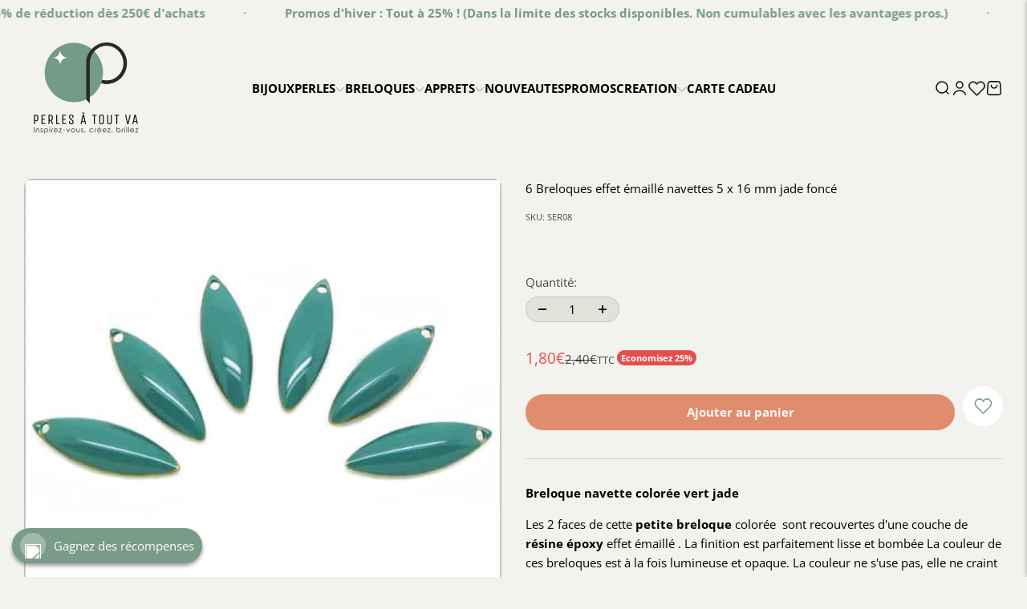

--- FILE ---
content_type: text/html; charset=utf-8
request_url: https://perlesatoutva.fr/products/6-breloques-emaillees-navettes-5-x-16-mm-jade-fonce
body_size: 39189
content:
<!doctype html>

<html lang="fr" dir="ltr">
  <head>
    <meta name="p:domain_verify" content="6f39831240f014f85d7bf2b5d2c1407d"/>
    <!-- Google Tag Manager -->
    <script async crossorigin fetchpriority="high" src="/cdn/shopifycloud/importmap-polyfill/es-modules-shim.2.4.0.js"></script>
<script>(function(w,d,s,l,i){w[l]=w[l]||[];w[l].push({'gtm.start':
    new Date().getTime(),event:'gtm.js'});var f=d.getElementsByTagName(s)[0],
    j=d.createElement(s),dl=l!='dataLayer'?'&l='+l:'';j.async=true;j.src=
    'https://www.googletagmanager.com/gtm.js?id='+i+dl;f.parentNode.insertBefore(j,f);
    })(window,document,'script','dataLayer','GTM-52JWSR2G');</script>
    <!-- End Google Tag Manager -->
    <meta charset="utf-8">
    <meta name="viewport" content="width=device-width, initial-scale=1.0, height=device-height, minimum-scale=1.0, maximum-scale=1.0">
    <meta name="theme-color" content="#f2f2ee">

    <title>6 Breloques émaillées navettes 5 x 16 mm jade foncé, breloques</title><meta name="description" content="Créez des bijoux uniques à base de breloques avec ces 6 Breloques émaillées navettes 5 x 16 mm jade foncé .Grossiste d&#39;appêts pour bijoux fantaisie."><link rel="canonical" href="https://perlesatoutva.fr/products/6-breloques-emaillees-navettes-5-x-16-mm-jade-fonce">
    <script src="https://code.jquery.com/jquery-3.6.0.min.js"></script><link rel="shortcut icon" href="//perlesatoutva.fr/cdn/shop/files/Logo-2025-favicon.png?v=1741864984&width=96">
      <link rel="apple-touch-icon" href="//perlesatoutva.fr/cdn/shop/files/Logo-2025-favicon.png?v=1741864984&width=180"><link rel="preconnect" href="https://cdn.shopify.com">
    <link rel="preconnect" href="https://fonts.shopifycdn.com" crossorigin>
    <link rel="dns-prefetch" href="https://productreviews.shopifycdn.com"><link rel="preload" href="//perlesatoutva.fr/cdn/fonts/dosis/dosis_n3.61c0163880234390632533e45352ea5514d01d1c.woff2" as="font" type="font/woff2" crossorigin><link rel="preload" href="//perlesatoutva.fr/cdn/fonts/open_sans/opensans_n4.c32e4d4eca5273f6d4ee95ddf54b5bbb75fc9b61.woff2" as="font" type="font/woff2" crossorigin><meta property="og:type" content="product">
  <meta property="og:title" content="6 Breloques effet émaillé navettes 5 x 16 mm jade foncé">
  <meta property="product:price:amount" content="1,80">
  <meta property="product:price:currency" content="EUR"><meta property="og:image" content="http://perlesatoutva.fr/cdn/shop/products/SER08-navettes-emaillees-5x16mm-jade-fonce.jpg?v=1710426412&width=2048">
  <meta property="og:image:secure_url" content="https://perlesatoutva.fr/cdn/shop/products/SER08-navettes-emaillees-5x16mm-jade-fonce.jpg?v=1710426412&width=2048">
  <meta property="og:image:width" content="600">
  <meta property="og:image:height" content="600"><meta property="og:description" content="Créez des bijoux uniques à base de breloques avec ces 6 Breloques émaillées navettes 5 x 16 mm jade foncé .Grossiste d&#39;appêts pour bijoux fantaisie."><meta property="og:url" content="https://perlesatoutva.fr/products/6-breloques-emaillees-navettes-5-x-16-mm-jade-fonce">
<meta property="og:site_name" content="Perles à tout va"><meta name="twitter:card" content="summary"><meta name="twitter:title" content="6 Breloques effet émaillé navettes 5 x 16 mm jade foncé">
  <meta name="twitter:description" content="Breloque navette colorée vert jade Les 2 faces de cette petite breloque colorée  sont recouvertes d&#39;une couche de résine époxy effet émaillé . La finition est parfaitement lisse et bombée La couleur de ces breloques est à la fois lumineuse et opaque. La couleur ne s&#39;use pas, elle ne craint ni l&#39;eau ni le contacte avec la peau. Vous pouvez compter sur sa qualité. Breloques navettes pour bijoux colorés Cette petite breloque navette, c&#39;est la touche de couleur qu&#39;il manquait à votre création. Ce motif simple et harmonieux s&#39;adapte à de nombreux designs. Toutes les couleurs de cette collection de breloques colorées sont riches et profondes. En les incluant à vos créations , vous pourrez créer toute une déclinaison de couleurs pour votre collection.  Caractéristiques de cette breloque navette pour bijoux taille : 5x16 mm forme : navette Trou : 1"><meta name="twitter:image" content="https://perlesatoutva.fr/cdn/shop/products/SER08-navettes-emaillees-5x16mm-jade-fonce.jpg?crop=center&height=1200&v=1710426412&width=1200">
  <meta name="twitter:image:alt" content="Vente sequins navettes en émail"><script type="application/ld+json">{"@context":"http:\/\/schema.org\/","@id":"\/products\/6-breloques-emaillees-navettes-5-x-16-mm-jade-fonce#product","@type":"Product","brand":{"@type":"Brand","name":"perlesatoutva"},"category":"","description":"Breloque navette colorée vert jade\nLes 2 faces de cette petite breloque colorée  sont recouvertes d'une couche de résine époxy effet émaillé . La finition est parfaitement lisse et bombée La couleur de ces breloques est à la fois lumineuse et opaque. La couleur ne s'use pas, elle ne craint ni l'eau ni le contacte avec la peau. Vous pouvez compter sur sa qualité.\nBreloques navettes pour bijoux colorés\nCette petite breloque navette, c'est la touche de couleur qu'il manquait à votre création. Ce motif simple et harmonieux s'adapte à de nombreux designs. Toutes les couleurs de cette collection de breloques colorées sont riches et profondes. En les incluant à vos créations , vous pourrez créer toute une déclinaison de couleurs pour votre collection. \nCaractéristiques de cette breloque navette pour bijoux\n\ntaille : 5x16 mm\nforme : navette\nTrou : 1 mm\nBase en Laiton brut \nCouleur : vert jade foncé\nSans nickel, sans plomb, sans cadmium\n\nLa fabrication de ces sequins est entièrement artisanale, les couleurs peuvent varier légèrement d'une série à une autre.","gtin":"2430000042454","image":"https:\/\/perlesatoutva.fr\/cdn\/shop\/products\/SER08-navettes-emaillees-5x16mm-jade-fonce.jpg?v=1710426412\u0026width=1920","name":"6 Breloques effet émaillé navettes 5 x 16 mm jade foncé","offers":{"@id":"\/products\/6-breloques-emaillees-navettes-5-x-16-mm-jade-fonce?variant=40571697233997#offer","@type":"Offer","availability":"http:\/\/schema.org\/InStock","price":"1.80","priceCurrency":"EUR","url":"https:\/\/perlesatoutva.fr\/products\/6-breloques-emaillees-navettes-5-x-16-mm-jade-fonce?variant=40571697233997"},"sku":"SER08","url":"https:\/\/perlesatoutva.fr\/products\/6-breloques-emaillees-navettes-5-x-16-mm-jade-fonce"}</script><script type="application/ld+json">
  {
    "@context": "https://schema.org",
    "@type": "BreadcrumbList",
    "itemListElement": [{
        "@type": "ListItem",
        "position": 1,
        "name": "Accueil",
        "item": "https://perlesatoutva.fr"
      },{
            "@type": "ListItem",
            "position": 2,
            "name": "6 Breloques effet émaillé navettes 5 x 16 mm jade foncé",
            "item": "https://perlesatoutva.fr/products/6-breloques-emaillees-navettes-5-x-16-mm-jade-fonce"
          }]
  }
</script><style>/* Typography (heading) */
  @font-face {
  font-family: Dosis;
  font-weight: 300;
  font-style: normal;
  font-display: fallback;
  src: url("//perlesatoutva.fr/cdn/fonts/dosis/dosis_n3.61c0163880234390632533e45352ea5514d01d1c.woff2") format("woff2"),
       url("//perlesatoutva.fr/cdn/fonts/dosis/dosis_n3.1822e6441575ab9570a7be6faaf3b4c1c576408e.woff") format("woff");
}

/* Typography (body) */
  @font-face {
  font-family: "Open Sans";
  font-weight: 400;
  font-style: normal;
  font-display: fallback;
  src: url("//perlesatoutva.fr/cdn/fonts/open_sans/opensans_n4.c32e4d4eca5273f6d4ee95ddf54b5bbb75fc9b61.woff2") format("woff2"),
       url("//perlesatoutva.fr/cdn/fonts/open_sans/opensans_n4.5f3406f8d94162b37bfa232b486ac93ee892406d.woff") format("woff");
}

@font-face {
  font-family: "Open Sans";
  font-weight: 400;
  font-style: italic;
  font-display: fallback;
  src: url("//perlesatoutva.fr/cdn/fonts/open_sans/opensans_i4.6f1d45f7a46916cc95c694aab32ecbf7509cbf33.woff2") format("woff2"),
       url("//perlesatoutva.fr/cdn/fonts/open_sans/opensans_i4.4efaa52d5a57aa9a57c1556cc2b7465d18839daa.woff") format("woff");
}

@font-face {
  font-family: "Open Sans";
  font-weight: 700;
  font-style: normal;
  font-display: fallback;
  src: url("//perlesatoutva.fr/cdn/fonts/open_sans/opensans_n7.a9393be1574ea8606c68f4441806b2711d0d13e4.woff2") format("woff2"),
       url("//perlesatoutva.fr/cdn/fonts/open_sans/opensans_n7.7b8af34a6ebf52beb1a4c1d8c73ad6910ec2e553.woff") format("woff");
}

@font-face {
  font-family: "Open Sans";
  font-weight: 700;
  font-style: italic;
  font-display: fallback;
  src: url("//perlesatoutva.fr/cdn/fonts/open_sans/opensans_i7.916ced2e2ce15f7fcd95d196601a15e7b89ee9a4.woff2") format("woff2"),
       url("//perlesatoutva.fr/cdn/fonts/open_sans/opensans_i7.99a9cff8c86ea65461de497ade3d515a98f8b32a.woff") format("woff");
}

:root {
    /**
     * ---------------------------------------------------------------------
     * SPACING VARIABLES
     *
     * We are using a spacing inspired from frameworks like Tailwind CSS.
     * ---------------------------------------------------------------------
     */
    --spacing-0-5: 0.125rem; /* 2px */
    --spacing-1: 0.25rem; /* 4px */
    --spacing-1-5: 0.375rem; /* 6px */
    --spacing-2: 0.5rem; /* 8px */
    --spacing-2-5: 0.625rem; /* 10px */
    --spacing-3: 0.75rem; /* 12px */
    --spacing-3-5: 0.875rem; /* 14px */
    --spacing-4: 1rem; /* 16px */
    --spacing-4-5: 1.125rem; /* 18px */
    --spacing-5: 1.25rem; /* 20px */
    --spacing-5-5: 1.375rem; /* 22px */
    --spacing-6: 1.5rem; /* 24px */
    --spacing-6-5: 1.625rem; /* 26px */
    --spacing-7: 1.75rem; /* 28px */
    --spacing-7-5: 1.875rem; /* 30px */
    --spacing-8: 2rem; /* 32px */
    --spacing-8-5: 2.125rem; /* 34px */
    --spacing-9: 2.25rem; /* 36px */
    --spacing-9-5: 2.375rem; /* 38px */
    --spacing-10: 2.5rem; /* 40px */
    --spacing-11: 2.75rem; /* 44px */
    --spacing-12: 3rem; /* 48px */
    --spacing-14: 3.5rem; /* 56px */
    --spacing-16: 4rem; /* 64px */
    --spacing-18: 4.5rem; /* 72px */
    --spacing-20: 5rem; /* 80px */
    --spacing-24: 6rem; /* 96px */
    --spacing-28: 7rem; /* 112px */
    --spacing-32: 8rem; /* 128px */
    --spacing-36: 9rem; /* 144px */
    --spacing-40: 10rem; /* 160px */
    --spacing-44: 11rem; /* 176px */
    --spacing-48: 12rem; /* 192px */
    --spacing-52: 13rem; /* 208px */
    --spacing-56: 14rem; /* 224px */
    --spacing-60: 15rem; /* 240px */
    --spacing-64: 16rem; /* 256px */
    --spacing-72: 18rem; /* 288px */
    --spacing-80: 20rem; /* 320px */
    --spacing-96: 24rem; /* 384px */

    /* Container */
    --container-max-width: 1440px;
    --container-narrow-max-width: 1190px;
    --container-gutter: var(--spacing-5);
    --section-outer-spacing-block: var(--spacing-8);
    --section-inner-max-spacing-block: var(--spacing-8);
    --section-inner-spacing-inline: var(--container-gutter);
    --section-stack-spacing-block: var(--spacing-8);

    /* Grid gutter */
    --grid-gutter: var(--spacing-5);

    /* Product list settings */
    --product-list-row-gap: var(--spacing-8);
    --product-list-column-gap: var(--grid-gutter);

    /* Form settings */
    --input-gap: var(--spacing-2);
    --input-height: 2.625rem;
    --input-padding-inline: var(--spacing-4);

    /* Other sizes */
    --sticky-area-height: calc(var(--sticky-announcement-bar-enabled, 0) * var(--announcement-bar-height, 0px) + var(--sticky-header-enabled, 0) * var(--header-height, 0px));

    /* RTL support */
    --transform-logical-flip: 1;
    --transform-origin-start: left;
    --transform-origin-end: right;

    /**
     * ---------------------------------------------------------------------
     * TYPOGRAPHY
     * ---------------------------------------------------------------------
     */

    /* Font properties */
    --heading-font-family: Dosis, sans-serif;
    --heading-font-weight: 300;
    --heading-font-style: normal;
    --heading-text-transform: normal;
    --heading-letter-spacing: 0.005em;
    --text-font-family: "Open Sans", sans-serif;
    --text-font-weight: 400;
    --text-font-style: normal;
    --text-letter-spacing: 0.0em;

    /* Font sizes */
    --text-h0: 4rem;
    --text-h1: 2.8rem;
    --text-h2: 2.4rem;
    --text-h3: 2.2rem;
    --text-h4: 1.8rem;
    --text-h5: 1.8rem;
    --text-h6: 1.6rem;
    --text-xs: 1.2rem;
    --text-sm: 1.3rem;
    --text-base: 1.5rem;
    --text-lg: 1.9rem;

    /**
     * ---------------------------------------------------------------------
     * COLORS
     * ---------------------------------------------------------------------
     */

    /* Color settings */--primary: 115 155 134;
    --secondary: 223 141 109;

    --accent: 223 141 109;
    --text-primary: 0 0 0;
    --background-primary: 242 242 238;
    --dialog-background: 247 246 244;
    --border-color: var(--text-color, var(--text-primary)) / 0.12;

    /* Button colors */
    --button-background-primary: 223 141 109;
    --button-text-primary: 255 255 255;
    --button-background-secondary: 223 141 109;
    --button-text-secondary: 255 255 255;

    /* Status colors */
    --success-background: 238 243 240;
    --success-text: 115 155 134;
    --warning-background: 251 236 230;
    --warning-text: 219 95 48;
    --error-background: 251 236 230;
    --error-text: 219 95 48;

    /* Product colors */
    --on-sale-text: 227 79 79;
    --on-sale-badge-background: 227 79 79;
    --on-sale-badge-text: 255 255 255;
    --sold-out-badge-background: 190 189 185;
    --sold-out-badge-text: 0 0 0;
    --primary-badge-background: 60 97 158;
    --primary-badge-text: 255 255 255;
    --star-color: 255 183 74;
    --product-card-background: 0 0 0;
    --product-card-text: 39 39 39;

    /* Header colors */
    --header-background: 242 242 238;
    --header-text: 0 0 0;

    /* Footer colors */
    --footer-background: 225 225 216;
    --footer-text: 0 0 0;

    /* Rounded variables (used for border radius) */
    --rounded-xs: 0.4rem;
    --rounded-sm: 0.5rem;
    --rounded: 1.0rem;
    --rounded-lg: 2.0rem;
    --rounded-full: 9999px;

    --rounded-button: 6.0rem;
    --rounded-input: 0.2rem;

    /* Box shadow */
    --shadow-sm: 0 2px 8px rgb(var(--text-primary) / 0.0);
    --shadow: 0 5px 15px rgb(var(--text-primary) / 0.0);
    --shadow-md: 0 5px 30px rgb(var(--text-primary) / 0.0);
    --shadow-block: -14px -12px 20px rgb(var(--text-primary) / 0.0);

    /**
     * ---------------------------------------------------------------------
     * OTHER
     * ---------------------------------------------------------------------
     */

    --stagger-products-reveal-opacity: 0;
    --cursor-close-svg-url: url(//perlesatoutva.fr/cdn/shop/t/26/assets/cursor-close.svg?v=147174565022153725511741859765);
    --cursor-zoom-in-svg-url: url(//perlesatoutva.fr/cdn/shop/t/26/assets/cursor-zoom-in.svg?v=154953035094101115921741859765);
    --cursor-zoom-out-svg-url: url(//perlesatoutva.fr/cdn/shop/t/26/assets/cursor-zoom-out.svg?v=16155520337305705181741859765);
    --checkmark-svg-url: url(//perlesatoutva.fr/cdn/shop/t/26/assets/checkmark.svg?v=77552481021870063511741864855);
  }

  [dir="rtl"]:root {
    /* RTL support */
    --transform-logical-flip: -1;
    --transform-origin-start: right;
    --transform-origin-end: left;
  }

  @media screen and (min-width: 700px) {
    :root {
      /* Typography (font size) */
      --text-h0: 5.2rem;
      --text-h1: 3.6rem;
      --text-h2: 2.8rem;
      --text-h3: 2.6rem;
      --text-h4: 2rem;
      --text-h5: 2rem;
      --text-h6: 1.8rem;

      --text-xs: 1.1rem;
      --text-sm: 1.3rem;
      --text-base: 1.5rem;
      --text-lg: 1.9rem;

      /* Spacing */
      --container-gutter: 2rem;
      --section-outer-spacing-block: var(--spacing-12);
      --section-inner-max-spacing-block: var(--spacing-10);
      --section-inner-spacing-inline: var(--spacing-10);
      --section-stack-spacing-block: var(--spacing-10);

      /* Grid gutter */
      --grid-gutter: var(--spacing-6);

      /* Product list settings */
      --product-list-row-gap: var(--spacing-12);

      /* Form settings */
      --input-gap: 1rem;
      --input-height: 3.125rem;
      --input-padding-inline: var(--spacing-5);
    }
  }

  @media screen and (min-width: 1000px) {
    :root {
      /* Spacing settings */
      --container-gutter: var(--spacing-12);
      --section-outer-spacing-block: var(--spacing-14);
      --section-inner-max-spacing-block: var(--spacing-12);
      --section-inner-spacing-inline: var(--spacing-12);
      --section-stack-spacing-block: var(--spacing-10);
    }
  }

  @media screen and (min-width: 1150px) {
    :root {
      /* Spacing settings */
      --container-gutter: var(--spacing-12);
      --section-outer-spacing-block: var(--spacing-14);
      --section-inner-max-spacing-block: var(--spacing-12);
      --section-inner-spacing-inline: var(--spacing-12);
      --section-stack-spacing-block: var(--spacing-12);
    }
  }

  @media screen and (min-width: 1400px) {
    :root {
      /* Typography (font size) */
      --text-h0: 6.4rem;
      --text-h1: 4.8rem;
      --text-h2: 3.8rem;
      --text-h3: 2.8rem;
      --text-h4: 2.4rem;
      --text-h5: 2rem;
      --text-h6: 2rem;

      --section-outer-spacing-block: var(--spacing-16);
      --section-inner-max-spacing-block: var(--spacing-14);
      --section-inner-spacing-inline: var(--spacing-14);
    }
  }

  @media screen and (min-width: 1600px) {
    :root {
      --section-outer-spacing-block: var(--spacing-16);
      --section-inner-max-spacing-block: var(--spacing-16);
      --section-inner-spacing-inline: var(--spacing-16);
    }
  }

  /**
   * ---------------------------------------------------------------------
   * LIQUID DEPENDANT CSS
   *
   * Our main CSS is Liquid free, but some very specific features depend on
   * theme settings, so we have them here
   * ---------------------------------------------------------------------
   */@media screen and (pointer: fine) {
        .button:not([disabled]):hover, .btn:not([disabled]):hover, .shopify-payment-button__button--unbranded:not([disabled]):hover {
          --button-background-opacity: 0.85;
        }

        .button--subdued:not([disabled]):hover {
          --button-background: var(--text-color) / .05 !important;
        }
      }</style><script>
  // This allows to expose several variables to the global scope, to be used in scripts
  window.themeVariables = {
    settings: {
      showPageTransition: true,
      staggerProductsApparition: true,
      reduceDrawerAnimation: false,
      reduceMenuAnimation: false,
      headingApparition: "split_fade",
      pageType: "product",
      moneyFormat: "{{amount_with_comma_separator}}€",
      moneyWithCurrencyFormat: "{{amount_with_comma_separator}} EUR",
      currencyCodeEnabled: false,
      cartType: "popover",
      showDiscount: true,
      discountMode: "percentage",
      pageBackground: "#f2f2ee",
      textColor: "#000000"
    },

    strings: {
      accessibilityClose: "Fermer",
      accessibilityNext: "Suivant",
      accessibilityPrevious: "Précédent",
      closeGallery: "Fermer la galerie",
      zoomGallery: "Zoomer sur l\u0026#39;image",
      errorGallery: "L\u0026#39;image ne peut pas etre chargée",
      searchNoResults: "Aucun résultat ne correspond à votre recherche.",
      addOrderNote: "Ajouter un message",
      editOrderNote: "Modifier le message",
      shippingEstimatorNoResults: "Nous ne livrons pas à votre adresse.",
      shippingEstimatorOneResult: "Il y a un résultat pour votre adresse :",
      shippingEstimatorMultipleResults: "Il y a plusieurs résultats pour votre adresse :",
      shippingEstimatorError: "Impossible d\u0026#39;estimer les frais de livraison :"
    },

    breakpoints: {
      'sm': 'screen and (min-width: 700px)',
      'md': 'screen and (min-width: 1000px)',
      'lg': 'screen and (min-width: 1150px)',
      'xl': 'screen and (min-width: 1400px)',

      'sm-max': 'screen and (max-width: 699px)',
      'md-max': 'screen and (max-width: 999px)',
      'lg-max': 'screen and (max-width: 1149px)',
      'xl-max': 'screen and (max-width: 1399px)'
    }
  };window.addEventListener('DOMContentLoaded', () => {
      const isReloaded = (window.performance.navigation && window.performance.navigation.type === 1) || window.performance.getEntriesByType('navigation').map((nav) => nav.type).includes('reload');

      if ('animate' in document.documentElement && window.matchMedia('(prefers-reduced-motion: no-preference)').matches && document.referrer.includes(location.host) && !isReloaded) {
        document.body.animate({opacity: [0, 1]}, {duration: 115, fill: 'forwards'});
      }
    });

    window.addEventListener('pageshow', (event) => {
      document.body.classList.remove('page-transition');

      if (event.persisted) {
        document.body.animate({opacity: [0, 1]}, {duration: 0, fill: 'forwards'});
      }
    });// For detecting native share
  document.documentElement.classList.add(`native-share--${navigator.share ? 'enabled' : 'disabled'}`);// We save the product ID in local storage to be eventually used for recently viewed section
    try {
      const recentlyViewedProducts = new Set(JSON.parse(localStorage.getItem('theme:recently-viewed-products') || '[]'));

      recentlyViewedProducts.delete(7036987113549); // Delete first to re-move the product
      recentlyViewedProducts.add(7036987113549);

      localStorage.setItem('theme:recently-viewed-products', JSON.stringify(Array.from(recentlyViewedProducts.values()).reverse()));
    } catch (e) {
      // Safari in private mode does not allow setting item, we silently fail
    }</script><script>
      if (!(HTMLScriptElement.supports && HTMLScriptElement.supports('importmap'))) {
        const importMapPolyfill = document.createElement('script');
        importMapPolyfill.async = true;
        importMapPolyfill.src = "//perlesatoutva.fr/cdn/shop/t/26/assets/es-module-shims.min.js?v=140375185335194536761741859765";

        document.head.appendChild(importMapPolyfill);
      }
    </script>

    <script type="importmap">{
        "imports": {
          "vendor": "//perlesatoutva.fr/cdn/shop/t/26/assets/vendor.min.js?v=162910149792179071561741859765",
          "theme": "//perlesatoutva.fr/cdn/shop/t/26/assets/theme.js?v=93877177394718585281741859765",
          "photoswipe": "//perlesatoutva.fr/cdn/shop/t/26/assets/photoswipe.min.js?v=13374349288281597431741859765"
        }
      }
    </script>

    <script type="module" src="//perlesatoutva.fr/cdn/shop/t/26/assets/vendor.min.js?v=162910149792179071561741859765"></script>
    <script type="module" src="//perlesatoutva.fr/cdn/shop/t/26/assets/theme.js?v=93877177394718585281741859765"></script>

    <script>window.performance && window.performance.mark && window.performance.mark('shopify.content_for_header.start');</script><meta name="google-site-verification" content="Nm0_bKcLwTcAMppZcFg7FjGd_AFsziruAqiBHTcgXek">
<meta id="shopify-digital-wallet" name="shopify-digital-wallet" content="/57559023693/digital_wallets/dialog">
<meta name="shopify-checkout-api-token" content="621d535bc93846b0f6e22125251de8a6">
<meta id="in-context-paypal-metadata" data-shop-id="57559023693" data-venmo-supported="false" data-environment="production" data-locale="fr_FR" data-paypal-v4="true" data-currency="EUR">
<link rel="alternate" type="application/json+oembed" href="https://perlesatoutva.fr/products/6-breloques-emaillees-navettes-5-x-16-mm-jade-fonce.oembed">
<script async="async" src="/checkouts/internal/preloads.js?locale=fr-FR"></script>
<script id="shopify-features" type="application/json">{"accessToken":"621d535bc93846b0f6e22125251de8a6","betas":["rich-media-storefront-analytics"],"domain":"perlesatoutva.fr","predictiveSearch":true,"shopId":57559023693,"locale":"fr"}</script>
<script>var Shopify = Shopify || {};
Shopify.shop = "perlesatoutva.myshopify.com";
Shopify.locale = "fr";
Shopify.currency = {"active":"EUR","rate":"1.0"};
Shopify.country = "FR";
Shopify.theme = {"name":"[NEW COM] Impact 6.2.0 - 25.03.13","id":177547673978,"schema_name":"Impact","schema_version":"6.2.0","theme_store_id":1190,"role":"main"};
Shopify.theme.handle = "null";
Shopify.theme.style = {"id":null,"handle":null};
Shopify.cdnHost = "perlesatoutva.fr/cdn";
Shopify.routes = Shopify.routes || {};
Shopify.routes.root = "/";</script>
<script type="module">!function(o){(o.Shopify=o.Shopify||{}).modules=!0}(window);</script>
<script>!function(o){function n(){var o=[];function n(){o.push(Array.prototype.slice.apply(arguments))}return n.q=o,n}var t=o.Shopify=o.Shopify||{};t.loadFeatures=n(),t.autoloadFeatures=n()}(window);</script>
<script id="shop-js-analytics" type="application/json">{"pageType":"product"}</script>
<script defer="defer" async type="module" src="//perlesatoutva.fr/cdn/shopifycloud/shop-js/modules/v2/client.init-shop-cart-sync_CfnabTz1.fr.esm.js"></script>
<script defer="defer" async type="module" src="//perlesatoutva.fr/cdn/shopifycloud/shop-js/modules/v2/chunk.common_1HJ87NEU.esm.js"></script>
<script defer="defer" async type="module" src="//perlesatoutva.fr/cdn/shopifycloud/shop-js/modules/v2/chunk.modal_BHK_cQfO.esm.js"></script>
<script type="module">
  await import("//perlesatoutva.fr/cdn/shopifycloud/shop-js/modules/v2/client.init-shop-cart-sync_CfnabTz1.fr.esm.js");
await import("//perlesatoutva.fr/cdn/shopifycloud/shop-js/modules/v2/chunk.common_1HJ87NEU.esm.js");
await import("//perlesatoutva.fr/cdn/shopifycloud/shop-js/modules/v2/chunk.modal_BHK_cQfO.esm.js");

  window.Shopify.SignInWithShop?.initShopCartSync?.({"fedCMEnabled":true,"windoidEnabled":true});

</script>
<script>(function() {
  var isLoaded = false;
  function asyncLoad() {
    if (isLoaded) return;
    isLoaded = true;
    var urls = ["https:\/\/shy.elfsight.com\/p\/platform.js?shop=perlesatoutva.myshopify.com","https:\/\/cloudsearch-1f874.kxcdn.com\/shopify.js?srp=\/a\/search\u0026shop=perlesatoutva.myshopify.com","https:\/\/plugin.brevo.com\/integrations\/api\/automation\/script?user_connection_id=6852dd185805ddd25202c421\u0026ma-key=n6c4q2oxl5ewn5f9i51oahm5\u0026shop=perlesatoutva.myshopify.com","https:\/\/plugin.brevo.com\/integrations\/api\/sy\/cart_tracking\/script?ma-key=n6c4q2oxl5ewn5f9i51oahm5\u0026user_connection_id=6852dd185805ddd25202c421\u0026shop=perlesatoutva.myshopify.com"];
    for (var i = 0; i < urls.length; i++) {
      var s = document.createElement('script');
      s.type = 'text/javascript';
      s.async = true;
      s.src = urls[i];
      var x = document.getElementsByTagName('script')[0];
      x.parentNode.insertBefore(s, x);
    }
  };
  if(window.attachEvent) {
    window.attachEvent('onload', asyncLoad);
  } else {
    window.addEventListener('load', asyncLoad, false);
  }
})();</script>
<script id="__st">var __st={"a":57559023693,"offset":3600,"reqid":"7e9aec52-c242-4d04-9bda-ee3a9047c1e0-1769694651","pageurl":"perlesatoutva.fr\/products\/6-breloques-emaillees-navettes-5-x-16-mm-jade-fonce","u":"0029888d8871","p":"product","rtyp":"product","rid":7036987113549};</script>
<script>window.ShopifyPaypalV4VisibilityTracking = true;</script>
<script id="captcha-bootstrap">!function(){'use strict';const t='contact',e='account',n='new_comment',o=[[t,t],['blogs',n],['comments',n],[t,'customer']],c=[[e,'customer_login'],[e,'guest_login'],[e,'recover_customer_password'],[e,'create_customer']],r=t=>t.map((([t,e])=>`form[action*='/${t}']:not([data-nocaptcha='true']) input[name='form_type'][value='${e}']`)).join(','),a=t=>()=>t?[...document.querySelectorAll(t)].map((t=>t.form)):[];function s(){const t=[...o],e=r(t);return a(e)}const i='password',u='form_key',d=['recaptcha-v3-token','g-recaptcha-response','h-captcha-response',i],f=()=>{try{return window.sessionStorage}catch{return}},m='__shopify_v',_=t=>t.elements[u];function p(t,e,n=!1){try{const o=window.sessionStorage,c=JSON.parse(o.getItem(e)),{data:r}=function(t){const{data:e,action:n}=t;return t[m]||n?{data:e,action:n}:{data:t,action:n}}(c);for(const[e,n]of Object.entries(r))t.elements[e]&&(t.elements[e].value=n);n&&o.removeItem(e)}catch(o){console.error('form repopulation failed',{error:o})}}const l='form_type',E='cptcha';function T(t){t.dataset[E]=!0}const w=window,h=w.document,L='Shopify',v='ce_forms',y='captcha';let A=!1;((t,e)=>{const n=(g='f06e6c50-85a8-45c8-87d0-21a2b65856fe',I='https://cdn.shopify.com/shopifycloud/storefront-forms-hcaptcha/ce_storefront_forms_captcha_hcaptcha.v1.5.2.iife.js',D={infoText:'Protégé par hCaptcha',privacyText:'Confidentialité',termsText:'Conditions'},(t,e,n)=>{const o=w[L][v],c=o.bindForm;if(c)return c(t,g,e,D).then(n);var r;o.q.push([[t,g,e,D],n]),r=I,A||(h.body.append(Object.assign(h.createElement('script'),{id:'captcha-provider',async:!0,src:r})),A=!0)});var g,I,D;w[L]=w[L]||{},w[L][v]=w[L][v]||{},w[L][v].q=[],w[L][y]=w[L][y]||{},w[L][y].protect=function(t,e){n(t,void 0,e),T(t)},Object.freeze(w[L][y]),function(t,e,n,w,h,L){const[v,y,A,g]=function(t,e,n){const i=e?o:[],u=t?c:[],d=[...i,...u],f=r(d),m=r(i),_=r(d.filter((([t,e])=>n.includes(e))));return[a(f),a(m),a(_),s()]}(w,h,L),I=t=>{const e=t.target;return e instanceof HTMLFormElement?e:e&&e.form},D=t=>v().includes(t);t.addEventListener('submit',(t=>{const e=I(t);if(!e)return;const n=D(e)&&!e.dataset.hcaptchaBound&&!e.dataset.recaptchaBound,o=_(e),c=g().includes(e)&&(!o||!o.value);(n||c)&&t.preventDefault(),c&&!n&&(function(t){try{if(!f())return;!function(t){const e=f();if(!e)return;const n=_(t);if(!n)return;const o=n.value;o&&e.removeItem(o)}(t);const e=Array.from(Array(32),(()=>Math.random().toString(36)[2])).join('');!function(t,e){_(t)||t.append(Object.assign(document.createElement('input'),{type:'hidden',name:u})),t.elements[u].value=e}(t,e),function(t,e){const n=f();if(!n)return;const o=[...t.querySelectorAll(`input[type='${i}']`)].map((({name:t})=>t)),c=[...d,...o],r={};for(const[a,s]of new FormData(t).entries())c.includes(a)||(r[a]=s);n.setItem(e,JSON.stringify({[m]:1,action:t.action,data:r}))}(t,e)}catch(e){console.error('failed to persist form',e)}}(e),e.submit())}));const S=(t,e)=>{t&&!t.dataset[E]&&(n(t,e.some((e=>e===t))),T(t))};for(const o of['focusin','change'])t.addEventListener(o,(t=>{const e=I(t);D(e)&&S(e,y())}));const B=e.get('form_key'),M=e.get(l),P=B&&M;t.addEventListener('DOMContentLoaded',(()=>{const t=y();if(P)for(const e of t)e.elements[l].value===M&&p(e,B);[...new Set([...A(),...v().filter((t=>'true'===t.dataset.shopifyCaptcha))])].forEach((e=>S(e,t)))}))}(h,new URLSearchParams(w.location.search),n,t,e,['guest_login'])})(!1,!0)}();</script>
<script integrity="sha256-4kQ18oKyAcykRKYeNunJcIwy7WH5gtpwJnB7kiuLZ1E=" data-source-attribution="shopify.loadfeatures" defer="defer" src="//perlesatoutva.fr/cdn/shopifycloud/storefront/assets/storefront/load_feature-a0a9edcb.js" crossorigin="anonymous"></script>
<script data-source-attribution="shopify.dynamic_checkout.dynamic.init">var Shopify=Shopify||{};Shopify.PaymentButton=Shopify.PaymentButton||{isStorefrontPortableWallets:!0,init:function(){window.Shopify.PaymentButton.init=function(){};var t=document.createElement("script");t.src="https://perlesatoutva.fr/cdn/shopifycloud/portable-wallets/latest/portable-wallets.fr.js",t.type="module",document.head.appendChild(t)}};
</script>
<script data-source-attribution="shopify.dynamic_checkout.buyer_consent">
  function portableWalletsHideBuyerConsent(e){var t=document.getElementById("shopify-buyer-consent"),n=document.getElementById("shopify-subscription-policy-button");t&&n&&(t.classList.add("hidden"),t.setAttribute("aria-hidden","true"),n.removeEventListener("click",e))}function portableWalletsShowBuyerConsent(e){var t=document.getElementById("shopify-buyer-consent"),n=document.getElementById("shopify-subscription-policy-button");t&&n&&(t.classList.remove("hidden"),t.removeAttribute("aria-hidden"),n.addEventListener("click",e))}window.Shopify?.PaymentButton&&(window.Shopify.PaymentButton.hideBuyerConsent=portableWalletsHideBuyerConsent,window.Shopify.PaymentButton.showBuyerConsent=portableWalletsShowBuyerConsent);
</script>
<script data-source-attribution="shopify.dynamic_checkout.cart.bootstrap">document.addEventListener("DOMContentLoaded",(function(){function t(){return document.querySelector("shopify-accelerated-checkout-cart, shopify-accelerated-checkout")}if(t())Shopify.PaymentButton.init();else{new MutationObserver((function(e,n){t()&&(Shopify.PaymentButton.init(),n.disconnect())})).observe(document.body,{childList:!0,subtree:!0})}}));
</script>
<link id="shopify-accelerated-checkout-styles" rel="stylesheet" media="screen" href="https://perlesatoutva.fr/cdn/shopifycloud/portable-wallets/latest/accelerated-checkout-backwards-compat.css" crossorigin="anonymous">
<style id="shopify-accelerated-checkout-cart">
        #shopify-buyer-consent {
  margin-top: 1em;
  display: inline-block;
  width: 100%;
}

#shopify-buyer-consent.hidden {
  display: none;
}

#shopify-subscription-policy-button {
  background: none;
  border: none;
  padding: 0;
  text-decoration: underline;
  font-size: inherit;
  cursor: pointer;
}

#shopify-subscription-policy-button::before {
  box-shadow: none;
}

      </style>

<script>window.performance && window.performance.mark && window.performance.mark('shopify.content_for_header.end');</script>

    <link rel="preconnect" href="https://fonts.googleapis.com">
    <link rel="preconnect" href="https://fonts.gstatic.com" crossorigin>
    <link href="https://fonts.googleapis.com/css2?family=Nunito+Sans:ital,opsz,wght@0,6..12,200..1000;1,6..12,200..1000&display=swap" rel="stylesheet"><link href="//perlesatoutva.fr/cdn/shop/t/26/assets/theme.css?v=69225524063059760601741859765" rel="stylesheet" type="text/css" media="all" /><link href="//perlesatoutva.fr/cdn/shop/t/26/assets/theme-dedi.css?v=135999339348256912051760627742" rel="stylesheet" type="text/css" media="all" /><!--DOOFINDER-SHOPIFY-->  <!--/DOOFINDER-SHOPIFY-->

    <script type="text/javascript">
    (function(c,l,a,r,i,t,y){
        c[a]=c[a]||function(){(c[a].q=c[a].q||[]).push(arguments)};
        t=l.createElement(r);t.async=1;t.src="https://www.clarity.ms/tag/"+i;
        y=l.getElementsByTagName(r)[0];y.parentNode.insertBefore(t,y);
    })(window, document, "clarity", "script", "ocbujakfnz");
</script>
  <!-- BEGIN app block: shopify://apps/restock-rooster/blocks/restock-rooster-button/2f682ae2-c8b5-4598-a3ae-4cf8e3ce00af --><script>
  (function () {
    window.backInStock = {};
    window.backInStock.shop = "perlesatoutva.myshopify.com";

    
      window.backInStock.productLiquidObject = {"id":7036987113549,"title":"6 Breloques effet émaillé navettes 5 x 16 mm jade foncé","handle":"6-breloques-emaillees-navettes-5-x-16-mm-jade-fonce","description":"\u003cp\u003e\u003cstrong\u003eBreloque navette colorée vert jade\u003c\/strong\u003e\u003c\/p\u003e\n\u003cp\u003e\u003cspan\u003eLes 2 faces de cette \u003cstrong\u003epetite breloque\u003c\/strong\u003e colorée  sont recouvertes d'une couche de \u003cstrong\u003erésine époxy\u003c\/strong\u003e effet émaillé . La finition est parfaitement lisse et bombée La couleur de ces breloques est à la fois lumineuse et opaque. La couleur ne s'use pas, elle ne craint ni l'eau ni le contacte avec la peau. Vous pouvez compter sur sa qualité.\u003c\/span\u003e\u003c\/p\u003e\n\u003ch2\u003e\u003cspan\u003eBreloques navettes pour bijoux colorés\u003c\/span\u003e\u003c\/h2\u003e\n\u003cp\u003e\u003cspan\u003eCette petite \u003cstrong\u003ebreloque navette, \u003c\/strong\u003ec'est la touche de couleur qu'il manquait à votre création. Ce motif simple et harmonieux s'adapte à de nombreux designs. Toutes les couleurs de cette collection de \u003cstrong\u003ebreloques\u003c\/strong\u003e\u003cstrong\u003e colorées sont \u003c\/strong\u003eriches et profondes. En les incluant à vos créations , vous pourrez créer toute une déclinaison de couleurs pour votre collection. \u003c\/span\u003e\u003c\/p\u003e\n\u003ch2\u003eCaractéristiques de cette breloque navette pour bijoux\u003c\/h2\u003e\n\u003cul\u003e\n\u003cli\u003etaille : 5x16 mm\u003c\/li\u003e\n\u003cli\u003eforme : navette\u003c\/li\u003e\n\u003cli\u003eTrou : 1 mm\u003c\/li\u003e\n\u003cli\u003eBase en Laiton brut \u003c\/li\u003e\n\u003cli\u003eCouleur : vert jade foncé\u003c\/li\u003e\n\u003cli\u003eSans nickel, sans plomb, sans cadmium\u003c\/li\u003e\n\u003c\/ul\u003e\n\u003cp\u003eLa fabrication de ces sequins est entièrement artisanale, les couleurs peuvent varier légèrement d'une série à une autre.\u003c\/p\u003e","published_at":"2025-04-30T09:33:14+02:00","created_at":"2024-03-14T15:26:52+01:00","vendor":"perlesatoutva","type":"","tags":[],"price":180,"price_min":180,"price_max":180,"available":true,"price_varies":false,"compare_at_price":240,"compare_at_price_min":240,"compare_at_price_max":240,"compare_at_price_varies":false,"variants":[{"id":40571697233997,"title":"Default Title","option1":"Default Title","option2":null,"option3":null,"sku":"SER08","requires_shipping":true,"taxable":true,"featured_image":null,"available":true,"name":"6 Breloques effet émaillé navettes 5 x 16 mm jade foncé","public_title":null,"options":["Default Title"],"price":180,"weight":0,"compare_at_price":240,"inventory_management":"shopify","barcode":"2430000042454","requires_selling_plan":false,"selling_plan_allocations":[]}],"images":["\/\/perlesatoutva.fr\/cdn\/shop\/products\/SER08-navettes-emaillees-5x16mm-jade-fonce.jpg?v=1710426412","\/\/perlesatoutva.fr\/cdn\/shop\/products\/DIY-boucles-attrape-reves-bleu-carre_e247655a-6449-4a1b-bb90-c3bef45e4adb.jpg?v=1710426412"],"featured_image":"\/\/perlesatoutva.fr\/cdn\/shop\/products\/SER08-navettes-emaillees-5x16mm-jade-fonce.jpg?v=1710426412","options":["Title"],"media":[{"alt":"Vente sequins navettes en émail","id":23306589405261,"position":1,"preview_image":{"aspect_ratio":1.0,"height":600,"width":600,"src":"\/\/perlesatoutva.fr\/cdn\/shop\/products\/SER08-navettes-emaillees-5x16mm-jade-fonce.jpg?v=1710426412"},"aspect_ratio":1.0,"height":600,"media_type":"image","src":"\/\/perlesatoutva.fr\/cdn\/shop\/products\/SER08-navettes-emaillees-5x16mm-jade-fonce.jpg?v=1710426412","width":600},{"alt":"DIY boucles d'oreilles attrape reves","id":23306589438029,"position":2,"preview_image":{"aspect_ratio":1.0,"height":1080,"width":1080,"src":"\/\/perlesatoutva.fr\/cdn\/shop\/products\/DIY-boucles-attrape-reves-bleu-carre_e247655a-6449-4a1b-bb90-c3bef45e4adb.jpg?v=1710426412"},"aspect_ratio":1.0,"height":1080,"media_type":"image","src":"\/\/perlesatoutva.fr\/cdn\/shop\/products\/DIY-boucles-attrape-reves-bleu-carre_e247655a-6449-4a1b-bb90-c3bef45e4adb.jpg?v=1710426412","width":1080}],"requires_selling_plan":false,"selling_plan_groups":[],"content":"\u003cp\u003e\u003cstrong\u003eBreloque navette colorée vert jade\u003c\/strong\u003e\u003c\/p\u003e\n\u003cp\u003e\u003cspan\u003eLes 2 faces de cette \u003cstrong\u003epetite breloque\u003c\/strong\u003e colorée  sont recouvertes d'une couche de \u003cstrong\u003erésine époxy\u003c\/strong\u003e effet émaillé . La finition est parfaitement lisse et bombée La couleur de ces breloques est à la fois lumineuse et opaque. La couleur ne s'use pas, elle ne craint ni l'eau ni le contacte avec la peau. Vous pouvez compter sur sa qualité.\u003c\/span\u003e\u003c\/p\u003e\n\u003ch2\u003e\u003cspan\u003eBreloques navettes pour bijoux colorés\u003c\/span\u003e\u003c\/h2\u003e\n\u003cp\u003e\u003cspan\u003eCette petite \u003cstrong\u003ebreloque navette, \u003c\/strong\u003ec'est la touche de couleur qu'il manquait à votre création. Ce motif simple et harmonieux s'adapte à de nombreux designs. Toutes les couleurs de cette collection de \u003cstrong\u003ebreloques\u003c\/strong\u003e\u003cstrong\u003e colorées sont \u003c\/strong\u003eriches et profondes. En les incluant à vos créations , vous pourrez créer toute une déclinaison de couleurs pour votre collection. \u003c\/span\u003e\u003c\/p\u003e\n\u003ch2\u003eCaractéristiques de cette breloque navette pour bijoux\u003c\/h2\u003e\n\u003cul\u003e\n\u003cli\u003etaille : 5x16 mm\u003c\/li\u003e\n\u003cli\u003eforme : navette\u003c\/li\u003e\n\u003cli\u003eTrou : 1 mm\u003c\/li\u003e\n\u003cli\u003eBase en Laiton brut \u003c\/li\u003e\n\u003cli\u003eCouleur : vert jade foncé\u003c\/li\u003e\n\u003cli\u003eSans nickel, sans plomb, sans cadmium\u003c\/li\u003e\n\u003c\/ul\u003e\n\u003cp\u003eLa fabrication de ces sequins est entièrement artisanale, les couleurs peuvent varier légèrement d'une série à une autre.\u003c\/p\u003e"};
      window.backInStock.productLiquidObject.variants_count = 1;

      
      window.backInStock.productLiquidObject.variantsExtraDetails = [
        
          {
            "id": 40571697233997,
            "title": "Default Title",
            "available": true,
            "inventory_management": "shopify",
            "inventory_policy": "deny",
            "inventory_quantity": 143,
            "store_availabilities": [{"error":"json not allowed for this object"}]
          }
        
      ];
    

    
  })();
</script>

<script type="module" src="https://cdn.shopify.com/extensions/019bd693-ed44-7198-8b05-328ad3212b01/restockrooster-110/assets/main.js" defer></script>

<!-- Preload CSS using Shopify's built-in filter -->
<link href="//cdn.shopify.com/extensions/019bd693-ed44-7198-8b05-328ad3212b01/restockrooster-110/assets/back-in-stock.min.css" rel="stylesheet" type="text/css" media="all" />


<!-- END app block --><!-- BEGIN app block: shopify://apps/ablestar-link-manager/blocks/redirects/26ef6009-1faf-421e-947d-c345b32a0646 -->
<!-- normal page, check to see if we have logs to send -->
<script>
const abstUrlEndpoint = "https://linkmanager.ablestar.app/public/log";

if (window.localStorage['ablestar_redirect_log'] !== undefined) {
    var xhr = new XMLHttpRequest();

    // Specify the request type (POST), URL, and asynchronous flag
    xhr.open("POST", abstUrlEndpoint, true);

    // Set the request headers to indicate that you are sending JSON data
    xhr.setRequestHeader("Content-Type", "application/json");

    // Set up a callback function to handle the response
    xhr.onreadystatechange = function () {
        if (xhr.readyState === 4 && xhr.status === 200) {
            localStorage.removeItem('ablestar_redirect_log');
        }
    };
    xhr.send(window.localStorage['ablestar_redirect_log']);
}
</script>


</script>

<!-- END app block --><!-- BEGIN app block: shopify://apps/also-bought/blocks/app-embed-block/b94b27b4-738d-4d92-9e60-43c22d1da3f2 --><script>
    window.codeblackbelt = window.codeblackbelt || {};
    window.codeblackbelt.shop = window.codeblackbelt.shop || 'perlesatoutva.myshopify.com';
    
        window.codeblackbelt.productId = 7036987113549;</script><script src="//cdn.codeblackbelt.com/widgets/also-bought/main.min.js?version=2026012914+0100" async></script>
<!-- END app block --><script src="https://cdn.shopify.com/extensions/019c08a2-e302-7d88-82c7-bbdfcaaf0320/js-client-215/assets/pushowl-shopify.js" type="text/javascript" defer="defer"></script>
<script src="https://cdn.shopify.com/extensions/019bffeb-ee72-759f-be7c-818642a1002e/my-app-116/assets/sdk.js" type="text/javascript" defer="defer"></script>
<link href="https://cdn.shopify.com/extensions/019bffeb-ee72-759f-be7c-818642a1002e/my-app-116/assets/sdk.css" rel="stylesheet" type="text/css" media="all">
<link href="https://cdn.shopify.com/extensions/019c0897-bc35-7d5a-b05d-6f13aabce14a/iwish-639/assets/main.505ed1e9.chunk.css" rel="stylesheet" type="text/css" media="all">
<link href="https://monorail-edge.shopifysvc.com" rel="dns-prefetch">
<script>(function(){if ("sendBeacon" in navigator && "performance" in window) {try {var session_token_from_headers = performance.getEntriesByType('navigation')[0].serverTiming.find(x => x.name == '_s').description;} catch {var session_token_from_headers = undefined;}var session_cookie_matches = document.cookie.match(/_shopify_s=([^;]*)/);var session_token_from_cookie = session_cookie_matches && session_cookie_matches.length === 2 ? session_cookie_matches[1] : "";var session_token = session_token_from_headers || session_token_from_cookie || "";function handle_abandonment_event(e) {var entries = performance.getEntries().filter(function(entry) {return /monorail-edge.shopifysvc.com/.test(entry.name);});if (!window.abandonment_tracked && entries.length === 0) {window.abandonment_tracked = true;var currentMs = Date.now();var navigation_start = performance.timing.navigationStart;var payload = {shop_id: 57559023693,url: window.location.href,navigation_start,duration: currentMs - navigation_start,session_token,page_type: "product"};window.navigator.sendBeacon("https://monorail-edge.shopifysvc.com/v1/produce", JSON.stringify({schema_id: "online_store_buyer_site_abandonment/1.1",payload: payload,metadata: {event_created_at_ms: currentMs,event_sent_at_ms: currentMs}}));}}window.addEventListener('pagehide', handle_abandonment_event);}}());</script>
<script id="web-pixels-manager-setup">(function e(e,d,r,n,o){if(void 0===o&&(o={}),!Boolean(null===(a=null===(i=window.Shopify)||void 0===i?void 0:i.analytics)||void 0===a?void 0:a.replayQueue)){var i,a;window.Shopify=window.Shopify||{};var t=window.Shopify;t.analytics=t.analytics||{};var s=t.analytics;s.replayQueue=[],s.publish=function(e,d,r){return s.replayQueue.push([e,d,r]),!0};try{self.performance.mark("wpm:start")}catch(e){}var l=function(){var e={modern:/Edge?\/(1{2}[4-9]|1[2-9]\d|[2-9]\d{2}|\d{4,})\.\d+(\.\d+|)|Firefox\/(1{2}[4-9]|1[2-9]\d|[2-9]\d{2}|\d{4,})\.\d+(\.\d+|)|Chrom(ium|e)\/(9{2}|\d{3,})\.\d+(\.\d+|)|(Maci|X1{2}).+ Version\/(15\.\d+|(1[6-9]|[2-9]\d|\d{3,})\.\d+)([,.]\d+|)( \(\w+\)|)( Mobile\/\w+|) Safari\/|Chrome.+OPR\/(9{2}|\d{3,})\.\d+\.\d+|(CPU[ +]OS|iPhone[ +]OS|CPU[ +]iPhone|CPU IPhone OS|CPU iPad OS)[ +]+(15[._]\d+|(1[6-9]|[2-9]\d|\d{3,})[._]\d+)([._]\d+|)|Android:?[ /-](13[3-9]|1[4-9]\d|[2-9]\d{2}|\d{4,})(\.\d+|)(\.\d+|)|Android.+Firefox\/(13[5-9]|1[4-9]\d|[2-9]\d{2}|\d{4,})\.\d+(\.\d+|)|Android.+Chrom(ium|e)\/(13[3-9]|1[4-9]\d|[2-9]\d{2}|\d{4,})\.\d+(\.\d+|)|SamsungBrowser\/([2-9]\d|\d{3,})\.\d+/,legacy:/Edge?\/(1[6-9]|[2-9]\d|\d{3,})\.\d+(\.\d+|)|Firefox\/(5[4-9]|[6-9]\d|\d{3,})\.\d+(\.\d+|)|Chrom(ium|e)\/(5[1-9]|[6-9]\d|\d{3,})\.\d+(\.\d+|)([\d.]+$|.*Safari\/(?![\d.]+ Edge\/[\d.]+$))|(Maci|X1{2}).+ Version\/(10\.\d+|(1[1-9]|[2-9]\d|\d{3,})\.\d+)([,.]\d+|)( \(\w+\)|)( Mobile\/\w+|) Safari\/|Chrome.+OPR\/(3[89]|[4-9]\d|\d{3,})\.\d+\.\d+|(CPU[ +]OS|iPhone[ +]OS|CPU[ +]iPhone|CPU IPhone OS|CPU iPad OS)[ +]+(10[._]\d+|(1[1-9]|[2-9]\d|\d{3,})[._]\d+)([._]\d+|)|Android:?[ /-](13[3-9]|1[4-9]\d|[2-9]\d{2}|\d{4,})(\.\d+|)(\.\d+|)|Mobile Safari.+OPR\/([89]\d|\d{3,})\.\d+\.\d+|Android.+Firefox\/(13[5-9]|1[4-9]\d|[2-9]\d{2}|\d{4,})\.\d+(\.\d+|)|Android.+Chrom(ium|e)\/(13[3-9]|1[4-9]\d|[2-9]\d{2}|\d{4,})\.\d+(\.\d+|)|Android.+(UC? ?Browser|UCWEB|U3)[ /]?(15\.([5-9]|\d{2,})|(1[6-9]|[2-9]\d|\d{3,})\.\d+)\.\d+|SamsungBrowser\/(5\.\d+|([6-9]|\d{2,})\.\d+)|Android.+MQ{2}Browser\/(14(\.(9|\d{2,})|)|(1[5-9]|[2-9]\d|\d{3,})(\.\d+|))(\.\d+|)|K[Aa][Ii]OS\/(3\.\d+|([4-9]|\d{2,})\.\d+)(\.\d+|)/},d=e.modern,r=e.legacy,n=navigator.userAgent;return n.match(d)?"modern":n.match(r)?"legacy":"unknown"}(),u="modern"===l?"modern":"legacy",c=(null!=n?n:{modern:"",legacy:""})[u],f=function(e){return[e.baseUrl,"/wpm","/b",e.hashVersion,"modern"===e.buildTarget?"m":"l",".js"].join("")}({baseUrl:d,hashVersion:r,buildTarget:u}),m=function(e){var d=e.version,r=e.bundleTarget,n=e.surface,o=e.pageUrl,i=e.monorailEndpoint;return{emit:function(e){var a=e.status,t=e.errorMsg,s=(new Date).getTime(),l=JSON.stringify({metadata:{event_sent_at_ms:s},events:[{schema_id:"web_pixels_manager_load/3.1",payload:{version:d,bundle_target:r,page_url:o,status:a,surface:n,error_msg:t},metadata:{event_created_at_ms:s}}]});if(!i)return console&&console.warn&&console.warn("[Web Pixels Manager] No Monorail endpoint provided, skipping logging."),!1;try{return self.navigator.sendBeacon.bind(self.navigator)(i,l)}catch(e){}var u=new XMLHttpRequest;try{return u.open("POST",i,!0),u.setRequestHeader("Content-Type","text/plain"),u.send(l),!0}catch(e){return console&&console.warn&&console.warn("[Web Pixels Manager] Got an unhandled error while logging to Monorail."),!1}}}}({version:r,bundleTarget:l,surface:e.surface,pageUrl:self.location.href,monorailEndpoint:e.monorailEndpoint});try{o.browserTarget=l,function(e){var d=e.src,r=e.async,n=void 0===r||r,o=e.onload,i=e.onerror,a=e.sri,t=e.scriptDataAttributes,s=void 0===t?{}:t,l=document.createElement("script"),u=document.querySelector("head"),c=document.querySelector("body");if(l.async=n,l.src=d,a&&(l.integrity=a,l.crossOrigin="anonymous"),s)for(var f in s)if(Object.prototype.hasOwnProperty.call(s,f))try{l.dataset[f]=s[f]}catch(e){}if(o&&l.addEventListener("load",o),i&&l.addEventListener("error",i),u)u.appendChild(l);else{if(!c)throw new Error("Did not find a head or body element to append the script");c.appendChild(l)}}({src:f,async:!0,onload:function(){if(!function(){var e,d;return Boolean(null===(d=null===(e=window.Shopify)||void 0===e?void 0:e.analytics)||void 0===d?void 0:d.initialized)}()){var d=window.webPixelsManager.init(e)||void 0;if(d){var r=window.Shopify.analytics;r.replayQueue.forEach((function(e){var r=e[0],n=e[1],o=e[2];d.publishCustomEvent(r,n,o)})),r.replayQueue=[],r.publish=d.publishCustomEvent,r.visitor=d.visitor,r.initialized=!0}}},onerror:function(){return m.emit({status:"failed",errorMsg:"".concat(f," has failed to load")})},sri:function(e){var d=/^sha384-[A-Za-z0-9+/=]+$/;return"string"==typeof e&&d.test(e)}(c)?c:"",scriptDataAttributes:o}),m.emit({status:"loading"})}catch(e){m.emit({status:"failed",errorMsg:(null==e?void 0:e.message)||"Unknown error"})}}})({shopId: 57559023693,storefrontBaseUrl: "https://perlesatoutva.fr",extensionsBaseUrl: "https://extensions.shopifycdn.com/cdn/shopifycloud/web-pixels-manager",monorailEndpoint: "https://monorail-edge.shopifysvc.com/unstable/produce_batch",surface: "storefront-renderer",enabledBetaFlags: ["2dca8a86"],webPixelsConfigList: [{"id":"2000093562","configuration":"{\"config\":\"{\\\"google_tag_ids\\\":[\\\"AW-711053655\\\",\\\"GT-K4ZB8TTB\\\"],\\\"target_country\\\":\\\"ZZ\\\",\\\"gtag_events\\\":[{\\\"type\\\":\\\"begin_checkout\\\",\\\"action_label\\\":\\\"AW-711053655\\\/wTqlCLHn1qUbENeih9MC\\\"},{\\\"type\\\":\\\"search\\\",\\\"action_label\\\":\\\"AW-711053655\\\/k41kCL3n1qUbENeih9MC\\\"},{\\\"type\\\":\\\"view_item\\\",\\\"action_label\\\":[\\\"AW-711053655\\\/cbe5CLrn1qUbENeih9MC\\\",\\\"MC-R5YKS0J6LH\\\"]},{\\\"type\\\":\\\"purchase\\\",\\\"action_label\\\":[\\\"AW-711053655\\\/DNISCK7n1qUbENeih9MC\\\",\\\"MC-R5YKS0J6LH\\\"]},{\\\"type\\\":\\\"page_view\\\",\\\"action_label\\\":[\\\"AW-711053655\\\/JbgCCLfn1qUbENeih9MC\\\",\\\"MC-R5YKS0J6LH\\\"]},{\\\"type\\\":\\\"add_payment_info\\\",\\\"action_label\\\":\\\"AW-711053655\\\/7i_GCMDn1qUbENeih9MC\\\"},{\\\"type\\\":\\\"add_to_cart\\\",\\\"action_label\\\":\\\"AW-711053655\\\/LMc-CLTn1qUbENeih9MC\\\"}],\\\"enable_monitoring_mode\\\":false}\"}","eventPayloadVersion":"v1","runtimeContext":"OPEN","scriptVersion":"b2a88bafab3e21179ed38636efcd8a93","type":"APP","apiClientId":1780363,"privacyPurposes":[],"dataSharingAdjustments":{"protectedCustomerApprovalScopes":["read_customer_address","read_customer_email","read_customer_name","read_customer_personal_data","read_customer_phone"]}},{"id":"1702461818","configuration":"{\"subdomain\": \"perlesatoutva\"}","eventPayloadVersion":"v1","runtimeContext":"STRICT","scriptVersion":"7c43d34f3733b2440dd44bce7edbeb00","type":"APP","apiClientId":1615517,"privacyPurposes":["ANALYTICS","MARKETING","SALE_OF_DATA"],"dataSharingAdjustments":{"protectedCustomerApprovalScopes":["read_customer_address","read_customer_email","read_customer_name","read_customer_personal_data","read_customer_phone"]}},{"id":"27066445","eventPayloadVersion":"1","runtimeContext":"LAX","scriptVersion":"1","type":"CUSTOM","privacyPurposes":[],"name":"Tracking Tunnel de conversion"},{"id":"shopify-app-pixel","configuration":"{}","eventPayloadVersion":"v1","runtimeContext":"STRICT","scriptVersion":"0450","apiClientId":"shopify-pixel","type":"APP","privacyPurposes":["ANALYTICS","MARKETING"]},{"id":"shopify-custom-pixel","eventPayloadVersion":"v1","runtimeContext":"LAX","scriptVersion":"0450","apiClientId":"shopify-pixel","type":"CUSTOM","privacyPurposes":["ANALYTICS","MARKETING"]}],isMerchantRequest: false,initData: {"shop":{"name":"Perles à tout va","paymentSettings":{"currencyCode":"EUR"},"myshopifyDomain":"perlesatoutva.myshopify.com","countryCode":"FR","storefrontUrl":"https:\/\/perlesatoutva.fr"},"customer":null,"cart":null,"checkout":null,"productVariants":[{"price":{"amount":1.8,"currencyCode":"EUR"},"product":{"title":"6 Breloques effet émaillé navettes 5 x 16 mm jade foncé","vendor":"perlesatoutva","id":"7036987113549","untranslatedTitle":"6 Breloques effet émaillé navettes 5 x 16 mm jade foncé","url":"\/products\/6-breloques-emaillees-navettes-5-x-16-mm-jade-fonce","type":""},"id":"40571697233997","image":{"src":"\/\/perlesatoutva.fr\/cdn\/shop\/products\/SER08-navettes-emaillees-5x16mm-jade-fonce.jpg?v=1710426412"},"sku":"SER08","title":"Default Title","untranslatedTitle":"Default Title"}],"purchasingCompany":null},},"https://perlesatoutva.fr/cdn","1d2a099fw23dfb22ep557258f5m7a2edbae",{"modern":"","legacy":""},{"shopId":"57559023693","storefrontBaseUrl":"https:\/\/perlesatoutva.fr","extensionBaseUrl":"https:\/\/extensions.shopifycdn.com\/cdn\/shopifycloud\/web-pixels-manager","surface":"storefront-renderer","enabledBetaFlags":"[\"2dca8a86\"]","isMerchantRequest":"false","hashVersion":"1d2a099fw23dfb22ep557258f5m7a2edbae","publish":"custom","events":"[[\"page_viewed\",{}],[\"product_viewed\",{\"productVariant\":{\"price\":{\"amount\":1.8,\"currencyCode\":\"EUR\"},\"product\":{\"title\":\"6 Breloques effet émaillé navettes 5 x 16 mm jade foncé\",\"vendor\":\"perlesatoutva\",\"id\":\"7036987113549\",\"untranslatedTitle\":\"6 Breloques effet émaillé navettes 5 x 16 mm jade foncé\",\"url\":\"\/products\/6-breloques-emaillees-navettes-5-x-16-mm-jade-fonce\",\"type\":\"\"},\"id\":\"40571697233997\",\"image\":{\"src\":\"\/\/perlesatoutva.fr\/cdn\/shop\/products\/SER08-navettes-emaillees-5x16mm-jade-fonce.jpg?v=1710426412\"},\"sku\":\"SER08\",\"title\":\"Default Title\",\"untranslatedTitle\":\"Default Title\"}}]]"});</script><script>
  window.ShopifyAnalytics = window.ShopifyAnalytics || {};
  window.ShopifyAnalytics.meta = window.ShopifyAnalytics.meta || {};
  window.ShopifyAnalytics.meta.currency = 'EUR';
  var meta = {"product":{"id":7036987113549,"gid":"gid:\/\/shopify\/Product\/7036987113549","vendor":"perlesatoutva","type":"","handle":"6-breloques-emaillees-navettes-5-x-16-mm-jade-fonce","variants":[{"id":40571697233997,"price":180,"name":"6 Breloques effet émaillé navettes 5 x 16 mm jade foncé","public_title":null,"sku":"SER08"}],"remote":false},"page":{"pageType":"product","resourceType":"product","resourceId":7036987113549,"requestId":"7e9aec52-c242-4d04-9bda-ee3a9047c1e0-1769694651"}};
  for (var attr in meta) {
    window.ShopifyAnalytics.meta[attr] = meta[attr];
  }
</script>
<script class="analytics">
  (function () {
    var customDocumentWrite = function(content) {
      var jquery = null;

      if (window.jQuery) {
        jquery = window.jQuery;
      } else if (window.Checkout && window.Checkout.$) {
        jquery = window.Checkout.$;
      }

      if (jquery) {
        jquery('body').append(content);
      }
    };

    var hasLoggedConversion = function(token) {
      if (token) {
        return document.cookie.indexOf('loggedConversion=' + token) !== -1;
      }
      return false;
    }

    var setCookieIfConversion = function(token) {
      if (token) {
        var twoMonthsFromNow = new Date(Date.now());
        twoMonthsFromNow.setMonth(twoMonthsFromNow.getMonth() + 2);

        document.cookie = 'loggedConversion=' + token + '; expires=' + twoMonthsFromNow;
      }
    }

    var trekkie = window.ShopifyAnalytics.lib = window.trekkie = window.trekkie || [];
    if (trekkie.integrations) {
      return;
    }
    trekkie.methods = [
      'identify',
      'page',
      'ready',
      'track',
      'trackForm',
      'trackLink'
    ];
    trekkie.factory = function(method) {
      return function() {
        var args = Array.prototype.slice.call(arguments);
        args.unshift(method);
        trekkie.push(args);
        return trekkie;
      };
    };
    for (var i = 0; i < trekkie.methods.length; i++) {
      var key = trekkie.methods[i];
      trekkie[key] = trekkie.factory(key);
    }
    trekkie.load = function(config) {
      trekkie.config = config || {};
      trekkie.config.initialDocumentCookie = document.cookie;
      var first = document.getElementsByTagName('script')[0];
      var script = document.createElement('script');
      script.type = 'text/javascript';
      script.onerror = function(e) {
        var scriptFallback = document.createElement('script');
        scriptFallback.type = 'text/javascript';
        scriptFallback.onerror = function(error) {
                var Monorail = {
      produce: function produce(monorailDomain, schemaId, payload) {
        var currentMs = new Date().getTime();
        var event = {
          schema_id: schemaId,
          payload: payload,
          metadata: {
            event_created_at_ms: currentMs,
            event_sent_at_ms: currentMs
          }
        };
        return Monorail.sendRequest("https://" + monorailDomain + "/v1/produce", JSON.stringify(event));
      },
      sendRequest: function sendRequest(endpointUrl, payload) {
        // Try the sendBeacon API
        if (window && window.navigator && typeof window.navigator.sendBeacon === 'function' && typeof window.Blob === 'function' && !Monorail.isIos12()) {
          var blobData = new window.Blob([payload], {
            type: 'text/plain'
          });

          if (window.navigator.sendBeacon(endpointUrl, blobData)) {
            return true;
          } // sendBeacon was not successful

        } // XHR beacon

        var xhr = new XMLHttpRequest();

        try {
          xhr.open('POST', endpointUrl);
          xhr.setRequestHeader('Content-Type', 'text/plain');
          xhr.send(payload);
        } catch (e) {
          console.log(e);
        }

        return false;
      },
      isIos12: function isIos12() {
        return window.navigator.userAgent.lastIndexOf('iPhone; CPU iPhone OS 12_') !== -1 || window.navigator.userAgent.lastIndexOf('iPad; CPU OS 12_') !== -1;
      }
    };
    Monorail.produce('monorail-edge.shopifysvc.com',
      'trekkie_storefront_load_errors/1.1',
      {shop_id: 57559023693,
      theme_id: 177547673978,
      app_name: "storefront",
      context_url: window.location.href,
      source_url: "//perlesatoutva.fr/cdn/s/trekkie.storefront.a804e9514e4efded663580eddd6991fcc12b5451.min.js"});

        };
        scriptFallback.async = true;
        scriptFallback.src = '//perlesatoutva.fr/cdn/s/trekkie.storefront.a804e9514e4efded663580eddd6991fcc12b5451.min.js';
        first.parentNode.insertBefore(scriptFallback, first);
      };
      script.async = true;
      script.src = '//perlesatoutva.fr/cdn/s/trekkie.storefront.a804e9514e4efded663580eddd6991fcc12b5451.min.js';
      first.parentNode.insertBefore(script, first);
    };
    trekkie.load(
      {"Trekkie":{"appName":"storefront","development":false,"defaultAttributes":{"shopId":57559023693,"isMerchantRequest":null,"themeId":177547673978,"themeCityHash":"6675229880966426190","contentLanguage":"fr","currency":"EUR","eventMetadataId":"652a452f-d1ce-453a-aeab-db584425ad4d"},"isServerSideCookieWritingEnabled":true,"monorailRegion":"shop_domain","enabledBetaFlags":["65f19447","b5387b81"]},"Session Attribution":{},"S2S":{"facebookCapiEnabled":false,"source":"trekkie-storefront-renderer","apiClientId":580111}}
    );

    var loaded = false;
    trekkie.ready(function() {
      if (loaded) return;
      loaded = true;

      window.ShopifyAnalytics.lib = window.trekkie;

      var originalDocumentWrite = document.write;
      document.write = customDocumentWrite;
      try { window.ShopifyAnalytics.merchantGoogleAnalytics.call(this); } catch(error) {};
      document.write = originalDocumentWrite;

      window.ShopifyAnalytics.lib.page(null,{"pageType":"product","resourceType":"product","resourceId":7036987113549,"requestId":"7e9aec52-c242-4d04-9bda-ee3a9047c1e0-1769694651","shopifyEmitted":true});

      var match = window.location.pathname.match(/checkouts\/(.+)\/(thank_you|post_purchase)/)
      var token = match? match[1]: undefined;
      if (!hasLoggedConversion(token)) {
        setCookieIfConversion(token);
        window.ShopifyAnalytics.lib.track("Viewed Product",{"currency":"EUR","variantId":40571697233997,"productId":7036987113549,"productGid":"gid:\/\/shopify\/Product\/7036987113549","name":"6 Breloques effet émaillé navettes 5 x 16 mm jade foncé","price":"1.80","sku":"SER08","brand":"perlesatoutva","variant":null,"category":"","nonInteraction":true,"remote":false},undefined,undefined,{"shopifyEmitted":true});
      window.ShopifyAnalytics.lib.track("monorail:\/\/trekkie_storefront_viewed_product\/1.1",{"currency":"EUR","variantId":40571697233997,"productId":7036987113549,"productGid":"gid:\/\/shopify\/Product\/7036987113549","name":"6 Breloques effet émaillé navettes 5 x 16 mm jade foncé","price":"1.80","sku":"SER08","brand":"perlesatoutva","variant":null,"category":"","nonInteraction":true,"remote":false,"referer":"https:\/\/perlesatoutva.fr\/products\/6-breloques-emaillees-navettes-5-x-16-mm-jade-fonce"});
      }
    });


        var eventsListenerScript = document.createElement('script');
        eventsListenerScript.async = true;
        eventsListenerScript.src = "//perlesatoutva.fr/cdn/shopifycloud/storefront/assets/shop_events_listener-3da45d37.js";
        document.getElementsByTagName('head')[0].appendChild(eventsListenerScript);

})();</script>
<script
  defer
  src="https://perlesatoutva.fr/cdn/shopifycloud/perf-kit/shopify-perf-kit-3.1.0.min.js"
  data-application="storefront-renderer"
  data-shop-id="57559023693"
  data-render-region="gcp-us-east1"
  data-page-type="product"
  data-theme-instance-id="177547673978"
  data-theme-name="Impact"
  data-theme-version="6.2.0"
  data-monorail-region="shop_domain"
  data-resource-timing-sampling-rate="10"
  data-shs="true"
  data-shs-beacon="true"
  data-shs-export-with-fetch="true"
  data-shs-logs-sample-rate="1"
  data-shs-beacon-endpoint="https://perlesatoutva.fr/api/collect"
></script>
</head>

  <body class="page-transition ">   
    <!-- Google Tag Manager (noscript) -->
    <noscript><iframe src="https://www.googletagmanager.com/ns.html?id=GTM-52JWSR2G"
    height="0" width="0" style="display:none;visibility:hidden"></iframe></noscript>
    <!-- End Google Tag Manager (noscript) --><!-- DRAWER -->
<template id="drawer-default-template">
  <style>
    [hidden] {
      display: none !important;
    }
  </style>

  <button part="outside-close-button" is="close-button" aria-label="Fermer"><svg role="presentation" stroke-width="2" focusable="false" width="24" height="24" class="icon icon-close" viewBox="0 0 24 24">
        <path d="M17.658 6.343 6.344 17.657M17.658 17.657 6.344 6.343" stroke="currentColor"></path>
      </svg></button>

  <div part="overlay"></div>

  <div part="content">
    <header part="header">
      <slot name="header"></slot>

      <button part="close-button" is="close-button" aria-label="Fermer"><svg role="presentation" stroke-width="2" focusable="false" width="24" height="24" class="icon icon-close" viewBox="0 0 24 24">
        <path d="M17.658 6.343 6.344 17.657M17.658 17.657 6.344 6.343" stroke="currentColor"></path>
      </svg></button>
    </header>

    <div part="body">
      <slot></slot>
    </div>

    <footer part="footer">
      <slot name="footer"></slot>
    </footer>
  </div>
</template>

<!-- POPOVER -->
<template id="popover-default-template">
  <button part="outside-close-button" is="close-button" aria-label="Fermer"><svg role="presentation" stroke-width="2" focusable="false" width="24" height="24" class="icon icon-close" viewBox="0 0 24 24">
        <path d="M17.658 6.343 6.344 17.657M17.658 17.657 6.344 6.343" stroke="currentColor"></path>
      </svg></button>

  <div part="overlay"></div>

  <div part="content">
    <header part="title">
      <slot name="title"></slot>
    </header>

    <div part="body">
      <slot></slot>
    </div>
  </div>
</template><a href="#main" class="skip-to-content sr-only">Passer au contenu</a><!-- BEGIN sections: header-group -->
<aside id="shopify-section-sections--24535477977466__announcement-bar" class="shopify-section shopify-section-group-header-group shopify-section--announcement-bar"><style>
    :root {
      --sticky-announcement-bar-enabled:1;
    }#shopify-section-sections--24535477977466__announcement-bar {
        position: sticky;
        top: 0;
        z-index: 20;
      }

      .shopify-section--header ~ #shopify-section-sections--24535477977466__announcement-bar {
        top: calc(var(--sticky-header-enabled, 0) * var(--header-height, 0px));
      }</style><height-observer variable="announcement-bar">
    <div class="announcement-bar bg-custom text-custom"style="--background: 242 242 238; --text-color: 115 155 134;"><marquee-text scrolling-speed="20" class="announcement-bar__scrolling-list"><span class="announcement-bar__item" ><p class="bold text-base" ><a href="/collections/promo">Promos d&#39;hiver : Tout à 25% ! (Dans la limite des stocks disponibles. Non cumulables avec les avantages pros.)</a></p>

              <span class="shape-circle shape--sm"></span><p class="bold text-base" ><a href="/pages/livraison-retours-et-paiements">Frais de port offerts à partir de 50€ d&#39;achats*</a></p>

              <span class="shape-circle shape--sm"></span><p class="bold text-base" ><a href="https://perlesatoutva.fr/pages/tarifs-degressifs-materiel-bijoux-fantaisie">Remise : 5% de réduction dès 250€ d&#39;achats</a></p>

              <span class="shape-circle shape--sm"></span></span><span class="announcement-bar__item" aria-hidden="true"><p class="bold text-base" ><a href="/collections/promo">Promos d&#39;hiver : Tout à 25% ! (Dans la limite des stocks disponibles. Non cumulables avec les avantages pros.)</a></p>

              <span class="shape-circle shape--sm"></span><p class="bold text-base" ><a href="/pages/livraison-retours-et-paiements">Frais de port offerts à partir de 50€ d&#39;achats*</a></p>

              <span class="shape-circle shape--sm"></span><p class="bold text-base" ><a href="https://perlesatoutva.fr/pages/tarifs-degressifs-materiel-bijoux-fantaisie">Remise : 5% de réduction dès 250€ d&#39;achats</a></p>

              <span class="shape-circle shape--sm"></span></span><span class="announcement-bar__item" aria-hidden="true"><p class="bold text-base" ><a href="/collections/promo">Promos d&#39;hiver : Tout à 25% ! (Dans la limite des stocks disponibles. Non cumulables avec les avantages pros.)</a></p>

              <span class="shape-circle shape--sm"></span><p class="bold text-base" ><a href="/pages/livraison-retours-et-paiements">Frais de port offerts à partir de 50€ d&#39;achats*</a></p>

              <span class="shape-circle shape--sm"></span><p class="bold text-base" ><a href="https://perlesatoutva.fr/pages/tarifs-degressifs-materiel-bijoux-fantaisie">Remise : 5% de réduction dès 250€ d&#39;achats</a></p>

              <span class="shape-circle shape--sm"></span></span><span class="announcement-bar__item" aria-hidden="true"><p class="bold text-base" ><a href="/collections/promo">Promos d&#39;hiver : Tout à 25% ! (Dans la limite des stocks disponibles. Non cumulables avec les avantages pros.)</a></p>

              <span class="shape-circle shape--sm"></span><p class="bold text-base" ><a href="/pages/livraison-retours-et-paiements">Frais de port offerts à partir de 50€ d&#39;achats*</a></p>

              <span class="shape-circle shape--sm"></span><p class="bold text-base" ><a href="https://perlesatoutva.fr/pages/tarifs-degressifs-materiel-bijoux-fantaisie">Remise : 5% de réduction dès 250€ d&#39;achats</a></p>

              <span class="shape-circle shape--sm"></span></span><span class="announcement-bar__item" aria-hidden="true"><p class="bold text-base" ><a href="/collections/promo">Promos d&#39;hiver : Tout à 25% ! (Dans la limite des stocks disponibles. Non cumulables avec les avantages pros.)</a></p>

              <span class="shape-circle shape--sm"></span><p class="bold text-base" ><a href="/pages/livraison-retours-et-paiements">Frais de port offerts à partir de 50€ d&#39;achats*</a></p>

              <span class="shape-circle shape--sm"></span><p class="bold text-base" ><a href="https://perlesatoutva.fr/pages/tarifs-degressifs-materiel-bijoux-fantaisie">Remise : 5% de réduction dès 250€ d&#39;achats</a></p>

              <span class="shape-circle shape--sm"></span></span><span class="announcement-bar__item" aria-hidden="true"><p class="bold text-base" ><a href="/collections/promo">Promos d&#39;hiver : Tout à 25% ! (Dans la limite des stocks disponibles. Non cumulables avec les avantages pros.)</a></p>

              <span class="shape-circle shape--sm"></span><p class="bold text-base" ><a href="/pages/livraison-retours-et-paiements">Frais de port offerts à partir de 50€ d&#39;achats*</a></p>

              <span class="shape-circle shape--sm"></span><p class="bold text-base" ><a href="https://perlesatoutva.fr/pages/tarifs-degressifs-materiel-bijoux-fantaisie">Remise : 5% de réduction dès 250€ d&#39;achats</a></p>

              <span class="shape-circle shape--sm"></span></span><span class="announcement-bar__item" aria-hidden="true"><p class="bold text-base" ><a href="/collections/promo">Promos d&#39;hiver : Tout à 25% ! (Dans la limite des stocks disponibles. Non cumulables avec les avantages pros.)</a></p>

              <span class="shape-circle shape--sm"></span><p class="bold text-base" ><a href="/pages/livraison-retours-et-paiements">Frais de port offerts à partir de 50€ d&#39;achats*</a></p>

              <span class="shape-circle shape--sm"></span><p class="bold text-base" ><a href="https://perlesatoutva.fr/pages/tarifs-degressifs-materiel-bijoux-fantaisie">Remise : 5% de réduction dès 250€ d&#39;achats</a></p>

              <span class="shape-circle shape--sm"></span></span><span class="announcement-bar__item" aria-hidden="true"><p class="bold text-base" ><a href="/collections/promo">Promos d&#39;hiver : Tout à 25% ! (Dans la limite des stocks disponibles. Non cumulables avec les avantages pros.)</a></p>

              <span class="shape-circle shape--sm"></span><p class="bold text-base" ><a href="/pages/livraison-retours-et-paiements">Frais de port offerts à partir de 50€ d&#39;achats*</a></p>

              <span class="shape-circle shape--sm"></span><p class="bold text-base" ><a href="https://perlesatoutva.fr/pages/tarifs-degressifs-materiel-bijoux-fantaisie">Remise : 5% de réduction dès 250€ d&#39;achats</a></p>

              <span class="shape-circle shape--sm"></span></span><span class="announcement-bar__item" aria-hidden="true"><p class="bold text-base" ><a href="/collections/promo">Promos d&#39;hiver : Tout à 25% ! (Dans la limite des stocks disponibles. Non cumulables avec les avantages pros.)</a></p>

              <span class="shape-circle shape--sm"></span><p class="bold text-base" ><a href="/pages/livraison-retours-et-paiements">Frais de port offerts à partir de 50€ d&#39;achats*</a></p>

              <span class="shape-circle shape--sm"></span><p class="bold text-base" ><a href="https://perlesatoutva.fr/pages/tarifs-degressifs-materiel-bijoux-fantaisie">Remise : 5% de réduction dès 250€ d&#39;achats</a></p>

              <span class="shape-circle shape--sm"></span></span><span class="announcement-bar__item" aria-hidden="true"><p class="bold text-base" ><a href="/collections/promo">Promos d&#39;hiver : Tout à 25% ! (Dans la limite des stocks disponibles. Non cumulables avec les avantages pros.)</a></p>

              <span class="shape-circle shape--sm"></span><p class="bold text-base" ><a href="/pages/livraison-retours-et-paiements">Frais de port offerts à partir de 50€ d&#39;achats*</a></p>

              <span class="shape-circle shape--sm"></span><p class="bold text-base" ><a href="https://perlesatoutva.fr/pages/tarifs-degressifs-materiel-bijoux-fantaisie">Remise : 5% de réduction dès 250€ d&#39;achats</a></p>

              <span class="shape-circle shape--sm"></span></span></marquee-text></div>
  </height-observer>

  <script>
    document.documentElement.style.setProperty('--announcement-bar-height', Math.round(document.getElementById('shopify-section-sections--24535477977466__announcement-bar').clientHeight) + 'px');
  </script></aside><header id="shopify-section-sections--24535477977466__header" class="shopify-section shopify-section-group-header-group shopify-section--header"><style>
  :root {
    --sticky-header-enabled:1;
  }

  #shopify-section-sections--24535477977466__header {
    --header-grid-template: "main-nav logo secondary-nav" / minmax(0, 1fr) auto minmax(0, 1fr);
    --header-padding-block: var(--spacing-4-5);
    --header-background-opacity: 1.0;
    --header-background-blur-radius: 0px;
    --header-transparent-text-color: 0 0 0;--header-logo-width: 95px;
      --header-logo-height: 70px;position: sticky;
    top: 0;
    z-index: 10;
  }.shopify-section--announcement-bar ~ #shopify-section-sections--24535477977466__header {
      top: calc(var(--sticky-announcement-bar-enabled, 0) * var(--announcement-bar-height, 0px));
    }@media screen and (min-width: 700px) {
    #shopify-section-sections--24535477977466__header {--header-logo-width: 155px;
        --header-logo-height: 113px;--header-padding-block: var(--spacing-8-5);
    }
  }@media screen and (min-width: 1150px) {#shopify-section-sections--24535477977466__header {
        --header-grid-template: "logo main-nav secondary-nav" / minmax(0, 1fr) fit-content(70%) minmax(0, 1fr);
      }
    }</style>

<height-observer variable="header">
  <store-header class="header"  sticky>
    <div class="header__wrapper"><div class="header__main-nav">
        <div class="header__icon-list">
          <button type="button" class="tap-area lg:hidden" aria-controls="header-sidebar-menu">
            <span class="sr-only">Ouvrir la navigation</span><svg role="presentation" stroke-width="1.4" focusable="false" width="22" height="22" class="icon icon-hamburger" viewBox="0 0 22 22">
        <path d="M1 5h20M1 11h20M1 17h20" stroke="currentColor" stroke-linecap="round"></path>
      </svg></button>

          <a href="/search" class="tap-area sm:hidden" aria-controls="search-drawer">
            <span class="sr-only">Ouvrir la recherche</span><svg role="presentation" stroke-width="1.4" focusable="false" width="22" height="22" class="icon icon-search" viewBox="0 0 22 22">
        <circle cx="11" cy="10" r="7" fill="none" stroke="currentColor"></circle>
        <path d="m16 15 3 3" stroke="currentColor" stroke-linecap="round" stroke-linejoin="round"></path>
      </svg></a><nav class="header__link-list justify-center wrap" role="navigation">
              <ul class="contents" role="list">

                  <li><a href="https://perlesatoutva.fr/collections/bijoux" class="bold link-faded-reverse" >BIJOUX</a></li>

                  <li><details is="mega-menu-disclosure" trigger="hover" >
                            <summary class="text-with-icon gap-2.5 bold link-faded-reverse" data-url="/collections/boutique-perles/perles">PERLES<svg role="presentation" focusable="false" width="12" height="8" class="icon icon-chevron-bottom" viewBox="0 0 12 8">
        <path d="M11.8701 1.21095C11.8701 1.11016 11.8303 1.00703 11.7529 0.929684C11.5982 0.774997 11.3451 0.774997 11.1904 0.929684L5.8959 6.22421L0.678711 1.00703C0.524023 0.852339 0.270898 0.852339 0.116211 1.00703C-0.0384774 1.16171 -0.0384774 1.41484 0.11621 1.56953L5.61465 7.07031C5.76934 7.225 6.02246 7.225 6.17715 7.07031L11.7529 1.49453C11.8326 1.41484 11.8701 1.31407 11.8701 1.21095Z" fill="currentColor"/>
      </svg></summary><style>
    @media screen and (min-width: 1150px) {
      #mega-menu-mega_menu_3LGDWT {
        --mega-menu-nav-column-max-width: 160px;
        --mega-menu-justify-content: space-between;
        --mega-menu-nav-gap: var(--spacing-8);

        
          --column-list-max-width: 75%;
        
      }
    }

    @media screen and (min-width: 1400px) {
      #mega-menu-mega_menu_3LGDWT {
        --mega-menu-nav-column-max-width: 180px;
        --mega-menu-nav-gap: var(--spacing-16);

        
          --column-list-max-width: 75%;
        
      }
    }

    @media screen and (min-width: 1600px) {
      #mega-menu-mega_menu_3LGDWT {
        --mega-menu-nav-gap: var(--spacing-16);
      }
    }

    @media screen and (min-width: 1800px) {
      #mega-menu-mega_menu_3LGDWT {
        --mega-menu-nav-gap: var(--spacing-20);
      }
    }
  </style>

<div id="mega-menu-mega_menu_3LGDWT" class="mega-menu  "><ul class="mega-menu__nav" role="list"><li class="v-stack gap-4 justify-items-start">
          <a href="/collections/perles-en-pierre-naturelle/pierre+gemme+naturel+lithoth%C3%A9rapie" class="h5" ><img src="//perlesatoutva.fr/cdn/shop/files/menu-pierre-naturelle.png?v=1713461587&amp;width=120" alt="" srcset="//perlesatoutva.fr/cdn/shop/files/menu-pierre-naturelle.png?v=1713461587&amp;width=35 35w" width="120" height="120" loading="lazy" sizes="35px" class="panel-link__image"><span class="reversed-link hover:show">Perles en pierre naturelles</span>
          </a></li><li class="v-stack gap-4 justify-items-start">
          <a href="/collections/perles-nacrees/nacre+coquillage+nature+mariage+eau-douce" class="h5" ><img src="//perlesatoutva.fr/cdn/shop/files/menu-nacre.png?v=1713463667&amp;width=120" alt="" srcset="//perlesatoutva.fr/cdn/shop/files/menu-nacre.png?v=1713463667&amp;width=35 35w" width="120" height="120" loading="lazy" sizes="35px" class="panel-link__image"><span class="reversed-link hover:show">Perles nacrées</span>
          </a></li><li class="v-stack gap-4 justify-items-start">
          <a href="/collections/perles-en-verre-pour-bijoux/verre+tila+miyuki+tch%C3%A8que" class="h5" ><img src="//perlesatoutva.fr/cdn/shop/files/menu-verre.png?v=1713464384&amp;width=120" alt="" srcset="//perlesatoutva.fr/cdn/shop/files/menu-verre.png?v=1713464384&amp;width=35 35w" width="120" height="120" loading="lazy" sizes="35px" class="panel-link__image"><span class="reversed-link hover:show">Perles de verre</span>
          </a></li><li class="v-stack gap-4 justify-items-start">
          <a href="/collections/perles-miyuki/miyuki+tila+japonais+rocaille+tissage" class="h5" ><img src="//perlesatoutva.fr/cdn/shop/files/menu-miyuki.png?v=1768557738&amp;width=120" alt="" srcset="//perlesatoutva.fr/cdn/shop/files/menu-miyuki.png?v=1768557738&amp;width=35 35w" width="120" height="120" loading="lazy" sizes="35px" class="panel-link__image"><span class="reversed-link hover:show">Perles Miyuki</span>
          </a></li><li class="v-stack gap-4 justify-items-start">
          <a href="/collections/perles-metallisees/m%C3%A9tal+finition" class="h5" ><img src="//perlesatoutva.fr/cdn/shop/files/menu-hematite.png?v=1713462582&amp;width=120" alt="" srcset="//perlesatoutva.fr/cdn/shop/files/menu-hematite.png?v=1713462582&amp;width=35 35w" width="120" height="120" loading="lazy" sizes="35px" class="panel-link__image"><span class="reversed-link hover:show">Perles métallisées</span>
          </a></li><li class="v-stack gap-4 justify-items-start">
          <a href="/collections/perles-en-bois/bois+nature" class="h5" ><img src="//perlesatoutva.fr/cdn/shop/files/menu-bois.png?v=1713464664&amp;width=120" alt="" srcset="//perlesatoutva.fr/cdn/shop/files/menu-bois.png?v=1713464664&amp;width=35 35w" width="120" height="120" loading="lazy" sizes="35px" class="panel-link__image"><span class="reversed-link hover:show">Perles en bois</span>
          </a></li><li class="v-stack gap-4 justify-items-start">
          <a href="/collections/perles-synthetiques/heishi+plastique+tube+%C3%A9t%C3%A9+fun+estival" class="h5" ><img src="//perlesatoutva.fr/cdn/shop/files/menu-synt.png?v=1713465333&amp;width=120" alt="" srcset="//perlesatoutva.fr/cdn/shop/files/menu-synt.png?v=1713465333&amp;width=35 35w" width="120" height="120" loading="lazy" sizes="35px" class="panel-link__image"><span class="reversed-link hover:show">Perles synthétiques</span>
          </a></li></ul>




<style>
  #navigation-promo-mega_menu_3LGDWT-7- {
    --navigation-promo-grid: 
  
    auto / repeat(1, minmax(var(--mega-menu-promo-grid-image-min-width), var(--mega-menu-promo-grid-image-max-width)))

  
;
    --mega-menu-promo-grid-image-max-width: 300px;
    --mega-menu-promo-grid-image-min-width: 172px;
    --promo-heading-font-size: var(--text-h5);
    --content-over-media-row-gap: var(--spacing-3);
    --content-over-media-column-gap: var(--spacing-4);--navigation-promo-gap: var(--spacing-2);
      --panel-wrapper-justify-content: flex-start;}

  #navigation-promo-mega_menu_3LGDWT-7- .navigation-promo__carousel-controls {inset-block-end: var(--content-over-media-column-gap);}

  @media screen and (min-width:700px) {
    #navigation-promo-mega_menu_3LGDWT-7- {--promo-heading-font-size: var(--text-h6);--mega-menu-promo-grid-image-min-width: 192px;
      --content-over-media-row-gap: var(--spacing-4);
      --content-over-media-column-gap: var(--spacing-5);
    }
  }@media screen and (min-width: 1150px) {
      #navigation-promo-mega_menu_3LGDWT-7- {
        --promo-heading-font-size: var(--text-h3);
        --promo-heading-line-height: 1.3;
        --navigation-promo-gap: var(--spacing-4);
        --mega-menu-promo-grid-image-min-width: 220px;

        

        
      }

      
        #navigation-promo-mega_menu_3LGDWT-7- {
          --content-over-media-row-gap: var(--spacing-6);
          --content-over-media-column-gap: var(--spacing-8);
        }
      
    }

    @media screen and (min-width: 1400px) {
      #navigation-promo-mega_menu_3LGDWT-7- {
        --mega-menu-promo-grid-image-max-width: 360px;

        
          --promo-heading-font-size: var(--text-h2);
          --promo-heading-line-height: 1.4;
        
      }

      
        #navigation-promo-mega_menu_3LGDWT-7- {
          --content-over-media-row-gap: var(--spacing-4);
          --content-over-media-column-gap: var(--spacing-5);
        }
      
    }</style><div class="navigation-promo__wrapper  " id="navigation-promo-mega_menu_3LGDWT-7-"><div class="navigation-promo navigation-promo--grid scroll-area bleed">
      <a href="/collections/perles-tila-miyuki"
         class="content-over-media rounded-sm group "
         style="--text-color: 26 26 26; grid-area: ;"><img src="//perlesatoutva.fr/cdn/shop/files/menu-perles-tila.jpg?v=1714120988" alt="création bracelets perles tila" srcset="//perlesatoutva.fr/cdn/shop/files/menu-perles-tila.jpg?v=1714120988&amp;width=200 200w, //perlesatoutva.fr/cdn/shop/files/menu-perles-tila.jpg?v=1714120988&amp;width=300 300w, //perlesatoutva.fr/cdn/shop/files/menu-perles-tila.jpg?v=1714120988&amp;width=400 400w, //perlesatoutva.fr/cdn/shop/files/menu-perles-tila.jpg?v=1714120988&amp;width=500 500w, //perlesatoutva.fr/cdn/shop/files/menu-perles-tila.jpg?v=1714120988&amp;width=600 600w, //perlesatoutva.fr/cdn/shop/files/menu-perles-tila.jpg?v=1714120988&amp;width=800 800w" width="800" height="400" loading="lazy" sizes="(max-width: 699px) 172px, (max-width: 1149px) 192px,minmax(220px, 440px)
" class="zoom-image"><div class="place-self-end-start text-custom">
            <p style="font-size: var(--promo-heading-font-size); line-height: var(--promo-heading-line-height, 1.4)">Perles Tilas</p>
          </div></a>
    </div></div></div>
</details></li>

                  <li><details is="mega-menu-disclosure" trigger="hover" >
                            <summary class="text-with-icon gap-2.5 bold link-faded-reverse" data-url="/collections/breloques/breloques+pendentifs+charms">BRELOQUES<svg role="presentation" focusable="false" width="12" height="8" class="icon icon-chevron-bottom" viewBox="0 0 12 8">
        <path d="M11.8701 1.21095C11.8701 1.11016 11.8303 1.00703 11.7529 0.929684C11.5982 0.774997 11.3451 0.774997 11.1904 0.929684L5.8959 6.22421L0.678711 1.00703C0.524023 0.852339 0.270898 0.852339 0.116211 1.00703C-0.0384774 1.16171 -0.0384774 1.41484 0.11621 1.56953L5.61465 7.07031C5.76934 7.225 6.02246 7.225 6.17715 7.07031L11.7529 1.49453C11.8326 1.41484 11.8701 1.31407 11.8701 1.21095Z" fill="currentColor"/>
      </svg></summary><style>
    @media screen and (min-width: 1150px) {
      #mega-menu-mega_menu_dPQtz9 {
        --mega-menu-nav-column-max-width: 160px;
        --mega-menu-justify-content: space-between;
        --mega-menu-nav-gap: var(--spacing-8);

        
          --column-list-max-width: 75%;
        
      }
    }

    @media screen and (min-width: 1400px) {
      #mega-menu-mega_menu_dPQtz9 {
        --mega-menu-nav-column-max-width: 180px;
        --mega-menu-nav-gap: var(--spacing-16);

        
          --column-list-max-width: 75%;
        
      }
    }

    @media screen and (min-width: 1600px) {
      #mega-menu-mega_menu_dPQtz9 {
        --mega-menu-nav-gap: var(--spacing-16);
      }
    }

    @media screen and (min-width: 1800px) {
      #mega-menu-mega_menu_dPQtz9 {
        --mega-menu-nav-gap: var(--spacing-20);
      }
    }
  </style>

<div id="mega-menu-mega_menu_dPQtz9" class="mega-menu  "><ul class="mega-menu__nav" role="list"><li class="v-stack gap-4 justify-items-start">
          <a href="/collections/breloques-dorees/pendentif+m%C3%A9tal+acier+laiton+or" class="h5" ><img src="//perlesatoutva.fr/cdn/shop/files/menu-dore.png?v=1713466063&amp;width=120" alt="" srcset="//perlesatoutva.fr/cdn/shop/files/menu-dore.png?v=1713466063&amp;width=35 35w" width="120" height="120" loading="lazy" sizes="35px" class="panel-link__image"><span class="reversed-link hover:show">Breloques dorées</span>
          </a></li><li class="v-stack gap-4 justify-items-start">
          <a href="/collections/breloques-argent/pendentif+m%C3%A9tal+argent+acier+laiton" class="h5" ><img src="//perlesatoutva.fr/cdn/shop/files/menu-argent.png?v=1713593978&amp;width=120" alt="" srcset="//perlesatoutva.fr/cdn/shop/files/menu-argent.png?v=1713593978&amp;width=35 35w" width="120" height="120" loading="lazy" sizes="35px" class="panel-link__image"><span class="reversed-link hover:show">Breloques argent</span>
          </a></li><li class="v-stack gap-4 justify-items-start">
          <a href="/collections/breloques-bronze/breloque+pendentif+laiton+bronze" class="h5" ><img src="//perlesatoutva.fr/cdn/shop/files/menu-bronze.png?v=1713595063&amp;width=120" alt="" srcset="//perlesatoutva.fr/cdn/shop/files/menu-bronze.png?v=1713595063&amp;width=35 35w" width="120" height="120" loading="lazy" sizes="35px" class="panel-link__image"><span class="reversed-link hover:show">Breloques bronze</span>
          </a></li><li class="v-stack gap-4 justify-items-start">
          <a href="/collections/anneaux-fermes/anneau+pendentif+g%C3%A9om%C3%A9trique" class="h5" ><img src="//perlesatoutva.fr/cdn/shop/files/menu-ann_ferme.png?v=1713595606&amp;width=120" alt="" srcset="//perlesatoutva.fr/cdn/shop/files/menu-ann_ferme.png?v=1713595606&amp;width=35 35w" width="120" height="120" loading="lazy" sizes="35px" class="panel-link__image"><span class="reversed-link hover:show">Anneaux fermés</span>
          </a></li><li class="v-stack gap-4 justify-items-start">
          <a href="/collections/sequins-emailles/sequins+email+epoxy+r%C3%A9sine+pendentif" class="h5" ><img src="//perlesatoutva.fr/cdn/shop/files/menu-sequins.png?v=1713596764&amp;width=120" alt="" srcset="//perlesatoutva.fr/cdn/shop/files/menu-sequins.png?v=1713596764&amp;width=35 35w" width="120" height="120" loading="lazy" sizes="35px" class="panel-link__image"><span class="reversed-link hover:show">Sequins effet émaillé</span>
          </a></li><li class="v-stack gap-4 justify-items-start">
          <a href="/collections/autres-breloques/pendentif+bois+r%C3%A9sine+synth%C3%A9tique+pierre" class="h5" ><img src="//perlesatoutva.fr/cdn/shop/files/img-menu-brelques-pierres.png?v=1722507624&amp;width=120" alt="vente breloque pierre quartz rose" srcset="//perlesatoutva.fr/cdn/shop/files/img-menu-brelques-pierres.png?v=1722507624&amp;width=35 35w" width="120" height="120" loading="lazy" sizes="35px" class="panel-link__image"><span class="reversed-link hover:show">Autres breloques</span>
          </a></li></ul>




<style>
  #navigation-promo-mega_menu_dPQtz9-6- {
    --navigation-promo-grid: 
  
    auto / repeat(1, minmax(var(--mega-menu-promo-grid-image-min-width), var(--mega-menu-promo-grid-image-max-width)))

  
;
    --mega-menu-promo-grid-image-max-width: 300px;
    --mega-menu-promo-grid-image-min-width: 172px;
    --promo-heading-font-size: var(--text-h5);
    --content-over-media-row-gap: var(--spacing-3);
    --content-over-media-column-gap: var(--spacing-4);--navigation-promo-gap: var(--spacing-2);
      --panel-wrapper-justify-content: flex-start;}

  #navigation-promo-mega_menu_dPQtz9-6- .navigation-promo__carousel-controls {inset-block-end: var(--content-over-media-column-gap);}

  @media screen and (min-width:700px) {
    #navigation-promo-mega_menu_dPQtz9-6- {--promo-heading-font-size: var(--text-h6);--mega-menu-promo-grid-image-min-width: 192px;
      --content-over-media-row-gap: var(--spacing-4);
      --content-over-media-column-gap: var(--spacing-5);
    }
  }@media screen and (min-width: 1150px) {
      #navigation-promo-mega_menu_dPQtz9-6- {
        --promo-heading-font-size: var(--text-h3);
        --promo-heading-line-height: 1.3;
        --navigation-promo-gap: var(--spacing-4);
        --mega-menu-promo-grid-image-min-width: 220px;

        

        
      }

      
        #navigation-promo-mega_menu_dPQtz9-6- {
          --content-over-media-row-gap: var(--spacing-6);
          --content-over-media-column-gap: var(--spacing-8);
        }
      
    }

    @media screen and (min-width: 1400px) {
      #navigation-promo-mega_menu_dPQtz9-6- {
        --mega-menu-promo-grid-image-max-width: 360px;

        
          --promo-heading-font-size: var(--text-h2);
          --promo-heading-line-height: 1.4;
        
      }

      
        #navigation-promo-mega_menu_dPQtz9-6- {
          --content-over-media-row-gap: var(--spacing-4);
          --content-over-media-column-gap: var(--spacing-5);
        }
      
    }</style><div class="navigation-promo__wrapper  " id="navigation-promo-mega_menu_dPQtz9-6-"><div class="navigation-promo navigation-promo--grid scroll-area bleed">
      <a href="/collections/acier-dore"
         class="content-over-media rounded-sm group "
         style="--text-color: 0 0 0; grid-area: ;"><img src="//perlesatoutva.fr/cdn/shop/files/gamme-breloques-acier-inox-dore-2.jpg?v=1729069764" alt="" srcset="//perlesatoutva.fr/cdn/shop/files/gamme-breloques-acier-inox-dore-2.jpg?v=1729069764&amp;width=200 200w, //perlesatoutva.fr/cdn/shop/files/gamme-breloques-acier-inox-dore-2.jpg?v=1729069764&amp;width=300 300w, //perlesatoutva.fr/cdn/shop/files/gamme-breloques-acier-inox-dore-2.jpg?v=1729069764&amp;width=400 400w, //perlesatoutva.fr/cdn/shop/files/gamme-breloques-acier-inox-dore-2.jpg?v=1729069764&amp;width=500 500w, //perlesatoutva.fr/cdn/shop/files/gamme-breloques-acier-inox-dore-2.jpg?v=1729069764&amp;width=600 600w, //perlesatoutva.fr/cdn/shop/files/gamme-breloques-acier-inox-dore-2.jpg?v=1729069764&amp;width=800 800w, //perlesatoutva.fr/cdn/shop/files/gamme-breloques-acier-inox-dore-2.jpg?v=1729069764&amp;width=1000 1000w" width="2095" height="1268" loading="lazy" sizes="(max-width: 699px) 172px, (max-width: 1149px) 192px,minmax(220px, 440px)
" class="zoom-image"><div class="place-self-end-start text-custom">
            <p style="font-size: var(--promo-heading-font-size); line-height: var(--promo-heading-line-height, 1.4)">Breloques Acier Doré</p>
          </div></a>
    </div></div></div>
</details></li>

                  <li><details is="mega-menu-disclosure" trigger="hover" >
                            <summary class="text-with-icon gap-2.5 bold link-faded-reverse" data-url="/collections/apprets/appr%C3%AAts-bijoux+fermoir+tige+chaine+anneaux+fils+cordon+embout+b%C3%A9li%C3%A8re">APPRETS<svg role="presentation" focusable="false" width="12" height="8" class="icon icon-chevron-bottom" viewBox="0 0 12 8">
        <path d="M11.8701 1.21095C11.8701 1.11016 11.8303 1.00703 11.7529 0.929684C11.5982 0.774997 11.3451 0.774997 11.1904 0.929684L5.8959 6.22421L0.678711 1.00703C0.524023 0.852339 0.270898 0.852339 0.116211 1.00703C-0.0384774 1.16171 -0.0384774 1.41484 0.11621 1.56953L5.61465 7.07031C5.76934 7.225 6.02246 7.225 6.17715 7.07031L11.7529 1.49453C11.8326 1.41484 11.8701 1.31407 11.8701 1.21095Z" fill="currentColor"/>
      </svg></summary><style>
    @media screen and (min-width: 1150px) {
      #mega-menu-mega_menu_kEVUmE {
        --mega-menu-nav-column-max-width: 160px;
        --mega-menu-justify-content: space-between;
        --mega-menu-nav-gap: var(--spacing-8);

        
          --column-list-max-width: 75%;
        
      }
    }

    @media screen and (min-width: 1400px) {
      #mega-menu-mega_menu_kEVUmE {
        --mega-menu-nav-column-max-width: 180px;
        --mega-menu-nav-gap: var(--spacing-16);

        
          --column-list-max-width: 75%;
        
      }
    }

    @media screen and (min-width: 1600px) {
      #mega-menu-mega_menu_kEVUmE {
        --mega-menu-nav-gap: var(--spacing-16);
      }
    }

    @media screen and (min-width: 1800px) {
      #mega-menu-mega_menu_kEVUmE {
        --mega-menu-nav-gap: var(--spacing-20);
      }
    }
  </style>

<div id="mega-menu-mega_menu_kEVUmE" class="mega-menu  "><ul class="mega-menu__nav" role="list"><li class="v-stack gap-4 justify-items-start">
          <a href="/collections/boucles-doreilles/cr%C3%A9ole+dormeuse+crochet+clou+support-boucle+clip" class="h5" ><img src="//perlesatoutva.fr/cdn/shop/files/menu-bo.png?v=1713598183&amp;width=120" alt="" srcset="//perlesatoutva.fr/cdn/shop/files/menu-bo.png?v=1713598183&amp;width=35 35w" width="120" height="120" loading="lazy" sizes="35px" class="panel-link__image"><span class="reversed-link hover:show">Boucles d'oreilles</span>
          </a></li><li class="v-stack gap-4 justify-items-start">
          <a href="/collections/fermoirs-pour-bijoux/mousqueton+bou%C3%A9e+toggle" class="h5" ><img src="//perlesatoutva.fr/cdn/shop/files/menu-fermoir.png?v=1713598431&amp;width=120" alt="" srcset="//perlesatoutva.fr/cdn/shop/files/menu-fermoir.png?v=1713598431&amp;width=35 35w" width="120" height="120" loading="lazy" sizes="35px" class="panel-link__image"><span class="reversed-link hover:show">Fermoirs</span>
          </a></li><li class="v-stack gap-4 justify-items-start">
          <a href="/collections/chaines-pour-bijoux/chaine-de-r%C3%A9glage+serpent+gourmette+maillon-ovale" class="h5" ><img src="//perlesatoutva.fr/cdn/shop/files/menu-chaines.png?v=1713599293&amp;width=120" alt="" srcset="//perlesatoutva.fr/cdn/shop/files/menu-chaines.png?v=1713599293&amp;width=35 35w" width="120" height="120" loading="lazy" sizes="35px" class="panel-link__image"><span class="reversed-link hover:show">Chaînes</span>
          </a></li><li class="v-stack gap-4 justify-items-start">
          <a href="/collections/anneaux-ouverts/anneau-de-jonction" class="h5" ><img src="//perlesatoutva.fr/cdn/shop/files/menu-anneaux_jonction.png?v=1713599702&amp;width=120" alt="" srcset="//perlesatoutva.fr/cdn/shop/files/menu-anneaux_jonction.png?v=1713599702&amp;width=35 35w" width="120" height="120" loading="lazy" sizes="35px" class="panel-link__image"><span class="reversed-link hover:show">Anneaux ouverts</span>
          </a></li><li class="v-stack gap-4 justify-items-start">
          <a href="/collections/tiges/tige-%C3%A0-oeillet+tige-clou+tige-bille+tige-t%C3%AAte-plate+tige-m%C3%A9tallique" class="h5" ><img src="//perlesatoutva.fr/cdn/shop/files/menu_tiges.png?v=1713600998&amp;width=120" alt="" srcset="//perlesatoutva.fr/cdn/shop/files/menu_tiges.png?v=1713600998&amp;width=35 35w" width="120" height="120" loading="lazy" sizes="35px" class="panel-link__image"><span class="reversed-link hover:show">Tiges</span>
          </a></li><li class="v-stack gap-4 justify-items-start">
          <a href="/collections/fils-et-cordons/biais+liberty+fil-cir%C3%A9+marcram%C3%A9+%C3%A9lastique+fil-c%C3%A2bl%C3%A9+fil-m%C3%A9moir+fil-laiton+fil-acier+fil-cir%C3%A9+cordon-synth%C3%A9tique" class="h5" ><img src="//perlesatoutva.fr/cdn/shop/files/menu-fils.png?v=1713601229&amp;width=120" alt="" srcset="//perlesatoutva.fr/cdn/shop/files/menu-fils.png?v=1713601229&amp;width=35 35w" width="120" height="120" loading="lazy" sizes="35px" class="panel-link__image"><span class="reversed-link hover:show">Fils et cordons</span>
          </a></li><li class="v-stack gap-4 justify-items-start">
          <a href="/collections/divers-materiel-creation-bijoux/embout-de-chaine+embout-de-cordon+b%C3%A9li%C3%A8re+pince+al%C3%A8ne+outils-bijoux+pochette-cadeau+broche+aiguille+tissage+pochon+ch%C3%A8que-cadeau+analyse-xrf+colle" class="h5" ><img src="//perlesatoutva.fr/cdn/shop/files/menu-divers.png?v=1713601666&amp;width=120" alt="" srcset="//perlesatoutva.fr/cdn/shop/files/menu-divers.png?v=1713601666&amp;width=35 35w" width="120" height="120" loading="lazy" sizes="35px" class="panel-link__image"><span class="reversed-link hover:show">Divers & Outils</span>
          </a></li><li class="v-stack gap-4 justify-items-start">
          <a href="/collections/embouts/embouts-chaine+embouts-cordon+finition-collier+finition-bracelet" class="h5" ><img src="//perlesatoutva.fr/cdn/shop/files/menu-embouts-2.png?v=1768555556&amp;width=120" alt="" srcset="//perlesatoutva.fr/cdn/shop/files/menu-embouts-2.png?v=1768555556&amp;width=35 35w" width="120" height="120" loading="lazy" sizes="35px" class="panel-link__image"><span class="reversed-link hover:show">Embouts</span>
          </a></li></ul>




<style>
  #navigation-promo-mega_menu_kEVUmE-8- {
    --navigation-promo-grid: 
  
    auto / repeat(1, minmax(var(--mega-menu-promo-grid-image-min-width), var(--mega-menu-promo-grid-image-max-width)))

  
;
    --mega-menu-promo-grid-image-max-width: 300px;
    --mega-menu-promo-grid-image-min-width: 172px;
    --promo-heading-font-size: var(--text-h5);
    --content-over-media-row-gap: var(--spacing-3);
    --content-over-media-column-gap: var(--spacing-4);--navigation-promo-gap: var(--spacing-2);
      --panel-wrapper-justify-content: flex-start;}

  #navigation-promo-mega_menu_kEVUmE-8- .navigation-promo__carousel-controls {inset-block-end: var(--content-over-media-column-gap);}

  @media screen and (min-width:700px) {
    #navigation-promo-mega_menu_kEVUmE-8- {--promo-heading-font-size: var(--text-h6);--mega-menu-promo-grid-image-min-width: 192px;
      --content-over-media-row-gap: var(--spacing-4);
      --content-over-media-column-gap: var(--spacing-5);
    }
  }@media screen and (min-width: 1150px) {
      #navigation-promo-mega_menu_kEVUmE-8- {
        --promo-heading-font-size: var(--text-h3);
        --promo-heading-line-height: 1.3;
        --navigation-promo-gap: var(--spacing-4);
        --mega-menu-promo-grid-image-min-width: 220px;

        

        
      }

      
        #navigation-promo-mega_menu_kEVUmE-8- {
          --content-over-media-row-gap: var(--spacing-6);
          --content-over-media-column-gap: var(--spacing-8);
        }
      
    }

    @media screen and (min-width: 1400px) {
      #navigation-promo-mega_menu_kEVUmE-8- {
        --mega-menu-promo-grid-image-max-width: 360px;

        
          --promo-heading-font-size: var(--text-h2);
          --promo-heading-line-height: 1.4;
        
      }

      
        #navigation-promo-mega_menu_kEVUmE-8- {
          --content-over-media-row-gap: var(--spacing-4);
          --content-over-media-column-gap: var(--spacing-5);
        }
      
    }</style><div class="navigation-promo__wrapper  " id="navigation-promo-mega_menu_kEVUmE-8-"><div class="navigation-promo navigation-promo--grid scroll-area bleed">
      <a href="/collections/cordons-tresses-et-metallises"
         class="content-over-media rounded-sm group "
         style="--text-color: 0 0 0; grid-area: ;"><img src="//perlesatoutva.fr/cdn/shop/files/gamme-cordons-tresse-et-or-3.png?v=1728568870" alt="" srcset="//perlesatoutva.fr/cdn/shop/files/gamme-cordons-tresse-et-or-3.png?v=1728568870&amp;width=200 200w, //perlesatoutva.fr/cdn/shop/files/gamme-cordons-tresse-et-or-3.png?v=1728568870&amp;width=300 300w, //perlesatoutva.fr/cdn/shop/files/gamme-cordons-tresse-et-or-3.png?v=1728568870&amp;width=400 400w, //perlesatoutva.fr/cdn/shop/files/gamme-cordons-tresse-et-or-3.png?v=1728568870&amp;width=500 500w, //perlesatoutva.fr/cdn/shop/files/gamme-cordons-tresse-et-or-3.png?v=1728568870&amp;width=600 600w, //perlesatoutva.fr/cdn/shop/files/gamme-cordons-tresse-et-or-3.png?v=1728568870&amp;width=800 800w, //perlesatoutva.fr/cdn/shop/files/gamme-cordons-tresse-et-or-3.png?v=1728568870&amp;width=1000 1000w" width="1749" height="954" loading="lazy" sizes="(max-width: 699px) 172px, (max-width: 1149px) 192px,minmax(220px, 440px)
" class="zoom-image"><div class="place-self-end-start text-custom">
            <p style="font-size: var(--promo-heading-font-size); line-height: var(--promo-heading-line-height, 1.4)">Cordons Tressés</p>
          </div></a>
    </div></div></div>
</details></li>

                  <li><a href="/collections/nouveautes-1/nouveau+bijoux+tendance+mode" class="bold link-faded-reverse" >NOUVEAUTES</a></li>

                  <li><a href="/collections/promo/soldes+promotion+rabais+promo+reduction" class="bold link-faded-reverse" >PROMOS</a></li>

                  <li><details is="mega-menu-disclosure" trigger="hover" >
                            <summary class="text-with-icon gap-2.5 bold link-faded-reverse" data-url="/collections/tutoriels-creation-bijoux/tutoriel+technique+montage+d%C3%A9butant+perles-addict+inspiration+bijou-DIY+mod%C3%A8le-bijou">CREATION<svg role="presentation" focusable="false" width="12" height="8" class="icon icon-chevron-bottom" viewBox="0 0 12 8">
        <path d="M11.8701 1.21095C11.8701 1.11016 11.8303 1.00703 11.7529 0.929684C11.5982 0.774997 11.3451 0.774997 11.1904 0.929684L5.8959 6.22421L0.678711 1.00703C0.524023 0.852339 0.270898 0.852339 0.116211 1.00703C-0.0384774 1.16171 -0.0384774 1.41484 0.11621 1.56953L5.61465 7.07031C5.76934 7.225 6.02246 7.225 6.17715 7.07031L11.7529 1.49453C11.8326 1.41484 11.8701 1.31407 11.8701 1.21095Z" fill="currentColor"/>
      </svg></summary><style>
    @media screen and (min-width: 1150px) {
      #mega-menu-mega_menu_d9VhGM {
        --mega-menu-nav-column-max-width: 160px;
        --mega-menu-justify-content: space-between;
        --mega-menu-nav-gap: var(--spacing-8);

        
          --column-list-max-width: 75%;
        
      }
    }

    @media screen and (min-width: 1400px) {
      #mega-menu-mega_menu_d9VhGM {
        --mega-menu-nav-column-max-width: 180px;
        --mega-menu-nav-gap: var(--spacing-16);

        
          --column-list-max-width: 75%;
        
      }
    }

    @media screen and (min-width: 1600px) {
      #mega-menu-mega_menu_d9VhGM {
        --mega-menu-nav-gap: var(--spacing-16);
      }
    }

    @media screen and (min-width: 1800px) {
      #mega-menu-mega_menu_d9VhGM {
        --mega-menu-nav-gap: var(--spacing-20);
      }
    }
  </style>

<div id="mega-menu-mega_menu_d9VhGM" class="mega-menu  "><ul class="mega-menu__nav" role="list"><li class="v-stack gap-4 justify-items-start">
          <a href="/collections/atelier-bijoux-lyon/atelier+cr%C3%A9ation-bijoux" class="h5" ><img src="//perlesatoutva.fr/cdn/shop/files/menu_atelier.png?v=1752154568&amp;width=120" alt="" srcset="//perlesatoutva.fr/cdn/shop/files/menu_atelier.png?v=1752154568&amp;width=35 35w" width="120" height="120" loading="lazy" sizes="35px" class="panel-link__image"><span class="reversed-link hover:show">Atelier bijoux</span>
          </a></li><li class="v-stack gap-4 justify-items-start">
          <a href="/collections/debuter-dans-la-creation-de-bijoux-1" class="h5" ><img src="//perlesatoutva.fr/cdn/shop/files/menu_debutant.png?v=1713602487&amp;width=120" alt="" srcset="//perlesatoutva.fr/cdn/shop/files/menu_debutant.png?v=1713602487&amp;width=35 35w" width="120" height="120" loading="lazy" sizes="35px" class="panel-link__image"><span class="reversed-link hover:show">Techniques de montage de bijoux</span>
          </a></li><li class="v-stack gap-4 justify-items-start">
          <a href="/pages/diy-de-boucles-doreilles" class="h5" ><img src="//perlesatoutva.fr/cdn/shop/files/inspirations-diy-boucles-oreilles.png?v=1732701035&amp;width=120" alt="" srcset="//perlesatoutva.fr/cdn/shop/files/inspirations-diy-boucles-oreilles.png?v=1732701035&amp;width=35 35w" width="120" height="120" loading="lazy" sizes="35px" class="panel-link__image"><span class="reversed-link hover:show">DIY BOUCLES D'OREILLES</span>
          </a></li><li class="v-stack gap-4 justify-items-start">
          <a href="/pages/diy-de-bracelets" class="h5" ><img src="//perlesatoutva.fr/cdn/shop/files/inspirations-diy-bracelets.png?v=1732701035&amp;width=120" alt="" srcset="//perlesatoutva.fr/cdn/shop/files/inspirations-diy-bracelets.png?v=1732701035&amp;width=35 35w" width="120" height="120" loading="lazy" sizes="35px" class="panel-link__image"><span class="reversed-link hover:show">DIY BRACELETS</span>
          </a></li><li class="v-stack gap-4 justify-items-start">
          <a href="/pages/diy-creation-colliers" class="h5" ><img src="//perlesatoutva.fr/cdn/shop/files/inspirations-diy-colliers.png?v=1732701035&amp;width=120" alt="" srcset="//perlesatoutva.fr/cdn/shop/files/inspirations-diy-colliers.png?v=1732701035&amp;width=35 35w" width="120" height="120" loading="lazy" sizes="35px" class="panel-link__image"><span class="reversed-link hover:show">DIY COLLIERS</span>
          </a></li><li class="v-stack gap-4 justify-items-start">
          <a href="/pages/diy-autres-bijoux" class="h5" ><img src="//perlesatoutva.fr/cdn/shop/files/menu_diy-autres-bijoux-25.png?v=1756988204&amp;width=120" alt="" srcset="//perlesatoutva.fr/cdn/shop/files/menu_diy-autres-bijoux-25.png?v=1756988204&amp;width=35 35w" width="120" height="120" loading="lazy" sizes="35px" class="panel-link__image"><span class="reversed-link hover:show">DIY AUTRES BIJOUX</span>
          </a></li><li class="v-stack gap-4 justify-items-start">
          <a href="/collections/parlons-bijoux/tendance+guide+m%C3%A9taux" class="h5" ><img src="//perlesatoutva.fr/cdn/shop/files/menu_parlons_bx.png?v=1713603302&amp;width=120" alt="" srcset="//perlesatoutva.fr/cdn/shop/files/menu_parlons_bx.png?v=1713603302&amp;width=35 35w" width="120" height="120" loading="lazy" sizes="35px" class="panel-link__image"><span class="reversed-link hover:show">Conseils & astuces</span>
          </a></li></ul>




<style>
  #navigation-promo-mega_menu_d9VhGM-7- {
    --navigation-promo-grid: 
  
    auto / repeat(1, minmax(var(--mega-menu-promo-grid-image-min-width), var(--mega-menu-promo-grid-image-max-width)))

  
;
    --mega-menu-promo-grid-image-max-width: 300px;
    --mega-menu-promo-grid-image-min-width: 172px;
    --promo-heading-font-size: var(--text-h5);
    --content-over-media-row-gap: var(--spacing-3);
    --content-over-media-column-gap: var(--spacing-4);--navigation-promo-gap: var(--spacing-2);
      --panel-wrapper-justify-content: flex-start;}

  #navigation-promo-mega_menu_d9VhGM-7- .navigation-promo__carousel-controls {inset-block-end: var(--content-over-media-column-gap);}

  @media screen and (min-width:700px) {
    #navigation-promo-mega_menu_d9VhGM-7- {--promo-heading-font-size: var(--text-h6);--mega-menu-promo-grid-image-min-width: 192px;
      --content-over-media-row-gap: var(--spacing-4);
      --content-over-media-column-gap: var(--spacing-5);
    }
  }@media screen and (min-width: 1150px) {
      #navigation-promo-mega_menu_d9VhGM-7- {
        --promo-heading-font-size: var(--text-h3);
        --promo-heading-line-height: 1.3;
        --navigation-promo-gap: var(--spacing-4);
        --mega-menu-promo-grid-image-min-width: 220px;

        

        
      }

      
        #navigation-promo-mega_menu_d9VhGM-7- {
          --content-over-media-row-gap: var(--spacing-6);
          --content-over-media-column-gap: var(--spacing-8);
        }
      
    }

    @media screen and (min-width: 1400px) {
      #navigation-promo-mega_menu_d9VhGM-7- {
        --mega-menu-promo-grid-image-max-width: 360px;

        
          --promo-heading-font-size: var(--text-h2);
          --promo-heading-line-height: 1.4;
        
      }

      
        #navigation-promo-mega_menu_d9VhGM-7- {
          --content-over-media-row-gap: var(--spacing-4);
          --content-over-media-column-gap: var(--spacing-5);
        }
      
    }</style><div class="navigation-promo__wrapper  " id="navigation-promo-mega_menu_d9VhGM-7-"><div class="navigation-promo navigation-promo--grid scroll-area bleed">
      <a href="/collections/debuter-dans-la-creation-de-bijoux-1"
         class="content-over-media rounded-sm group "
         style="--text-color: 0 0 0; grid-area: ;"><img src="//perlesatoutva.fr/cdn/shop/files/tuto-sautoir-granite.jpg?v=1713378223" alt="" srcset="//perlesatoutva.fr/cdn/shop/files/tuto-sautoir-granite.jpg?v=1713378223&amp;width=200 200w, //perlesatoutva.fr/cdn/shop/files/tuto-sautoir-granite.jpg?v=1713378223&amp;width=300 300w, //perlesatoutva.fr/cdn/shop/files/tuto-sautoir-granite.jpg?v=1713378223&amp;width=400 400w, //perlesatoutva.fr/cdn/shop/files/tuto-sautoir-granite.jpg?v=1713378223&amp;width=500 500w, //perlesatoutva.fr/cdn/shop/files/tuto-sautoir-granite.jpg?v=1713378223&amp;width=600 600w" width="600" height="600" loading="lazy" sizes="(max-width: 699px) 172px, (max-width: 1149px) 192px,minmax(220px, 440px)
" class="zoom-image"><div class="place-self-end-start text-custom">
            <p style="font-size: var(--promo-heading-font-size); line-height: var(--promo-heading-line-height, 1.4)">Techniques de montage</p>
          </div></a>
    </div></div></div>
</details></li>

                  <li><a href="/collections/carte-cadeaux/cadeau+offrir+bon+cheque-cadeau" class="bold link-faded-reverse" >CARTE CADEAU</a></li></ul>
            </nav></div>
      </div>
        <a href="/" class="header__logo"><span class="sr-only">Perles à tout va</span><img src="//perlesatoutva.fr/cdn/shop/files/Logo-2025-PATV.png?v=1739356759&amp;width=533" alt="" srcset="//perlesatoutva.fr/cdn/shop/files/Logo-2025-PATV.png?v=1739356759&amp;width=310 310w, //perlesatoutva.fr/cdn/shop/files/Logo-2025-PATV.png?v=1739356759&amp;width=465 465w" width="533" height="390" sizes="155px" class="header__logo-image"></a>
      
<div class="header__secondary-nav"><div class="header__icon-list">
          <a class="link-wallet-menu" href="javascript:void(0)" id="wpcb_my_wallet_page_link">
             <span class="wpcb_wallet_balance"></span>
           </a><a href="/search" class="hidden tap-area sm:block" aria-controls="search-drawer">
            <span class="sr-only">Ouvrir la recherche</span><svg role="presentation" stroke-width="1.4" focusable="false" width="22" height="22" class="icon icon-search" viewBox="0 0 22 22">
        <circle cx="11" cy="10" r="7" fill="none" stroke="currentColor"></circle>
        <path d="m16 15 3 3" stroke="currentColor" stroke-linecap="round" stroke-linejoin="round"></path>
      </svg></a><a href="/account/login" class="tap-area sm:block">
              <span class="sr-only">Ouvrir le compte utilisateur</span><svg role="presentation" stroke-width="1.4" focusable="false" width="22" height="22" class="icon icon-account" viewBox="0 0 22 22">
        <circle cx="11" cy="7" r="4" fill="none" stroke="currentColor"></circle>
        <path d="M3.5 19c1.421-2.974 4.247-5 7.5-5s6.079 2.026 7.5 5" fill="none" stroke="currentColor" stroke-linecap="round"></path>
      </svg></a><a href="#" class="iwish-float-icon relative tap-area">
            <span class="sr-only">Wishlist</span>
            <svg class="icon icon-iw" version="1.1" id="Capa_1" xmlns="http://www.w3.org/2000/svg" xmlns:xlink="http://www.w3.org/1999/xlink" x="0px" y="0px"width="21px" height="21px" viewBox="0 0 378.94 378.94" style="enable-background:new 0 0 378.94 378.94;"xml:space="preserve"><g><path d="M348.151,54.514c-19.883-19.884-46.315-30.826-74.435-30.826c-28.124,0-54.559,10.942-74.449,30.826l-9.798,9.8l-9.798-9.8c-19.884-19.884-46.325-30.826-74.443-30.826c-28.117,0-54.56,10.942-74.442,30.826c-41.049,41.053-41.049,107.848,0,148.885l147.09,147.091c2.405,2.414,5.399,3.892,8.527,4.461c1.049,0.207,2.104,0.303,3.161,0.303c4.161,0,8.329-1.587,11.498-4.764l147.09-147.091C389.203,162.362,389.203,95.567,348.151,54.514z M325.155,180.404L189.47,316.091L53.782,180.404c-28.368-28.364-28.368-74.514,0-102.893c13.741-13.739,32.017-21.296,51.446-21.296c19.431,0,37.702,7.557,51.438,21.296l21.305,21.312c6.107,6.098,16.897,6.098,23.003,0l21.297-21.312c13.737-13.739,32.009-21.296,51.446-21.296c19.431,0,37.701,7.557,51.438,21.296C353.526,105.89,353.526,152.039,325.155,180.404z"/></g></svg>
            <div class="header__iw-count"  style="display:none;">
              <iw-count class="count-bubble"><span class="iwish-counter">0</span></iw-count>
            </div>
          </a>
          
          <a href="/cart" data-no-instant class="relative tap-area" aria-controls="cart-drawer">
            <span class="sr-only">Voir le panier</span><svg role="presentation" stroke-width="1.4" focusable="false" width="22" height="22" class="icon icon-cart" viewBox="0 0 22 22">
            <path d="M14.666 7.333a3.666 3.666 0 1 1-7.333 0M3.33 6.785l-.642 7.7c-.137 1.654-.206 2.48.073 3.119a2.75 2.75 0 0 0 1.21 1.314c.612.332 1.442.332 3.102.332h7.853c1.66 0 2.49 0 3.103-.332a2.75 2.75 0 0 0 1.21-1.314c.279-.638.21-1.465.072-3.12l-.642-7.7c-.118-1.423-.178-2.134-.493-2.673A2.75 2.75 0 0 0 16.99 3.02c-.563-.269-1.277-.269-2.705-.269h-6.57c-1.428 0-2.142 0-2.705.27A2.75 2.75 0 0 0 3.823 4.11c-.315.539-.374 1.25-.493 2.674Z" fill="none" stroke="currentColor" stroke-linecap="round" stroke-linejoin="round"></path>
          </svg><div class="header__cart-count">
              <cart-count class="count-bubble opacity-0" aria-hidden="true">0</cart-count>
            </div>
          </a>
        </div>
      </div>
    </div>
  </store-header>
</height-observer><navigation-drawer mobile-opening="bottom" open-from="left" id="header-sidebar-menu" class="navigation-drawer drawer lg:hidden" >
    <button is="close-button" aria-label="Fermer"class="sm-max:hidden"><svg role="presentation" stroke-width="2" focusable="false" width="19" height="19" class="icon icon-close" viewBox="0 0 24 24">
        <path d="M17.658 6.343 6.344 17.657M17.658 17.657 6.344 6.343" stroke="currentColor"></path>
      </svg></button><div class="panel-list__wrapper">
  <div class="panel">
    <div class="panel__wrapper" >
      <div class="panel__scroller v-stack gap-8"><ul class="v-stack gap-4">
<li class="h3 sm:h4"><a href="https://perlesatoutva.fr/collections/bijoux" class="group block w-full">
                  <span><span class="reversed-link">BIJOUX</span></span>
                </a></li>
<li class="h3 sm:h4"><button class="text-with-icon w-full group justify-between" aria-expanded="false" data-panel="1-0">
                  <span>PERLES</span>
                  <span class="circle-chevron group-hover:colors group-expanded:colors"><svg role="presentation" focusable="false" width="7" height="13" class="icon icon-chevron-right-small reverse-icon" viewBox="0 0 7 13" xmlns="http://www.w3.org/2000/svg" fill="currentColor">
        <path d="M0.397178 0.500031C0.296398 0.500031 0.193258 0.539931 0.115918 0.617231C-0.0387716 0.771932 -0.0387716 1.02503 0.115918 1.17973L5.41045 6.47429L0.193258 11.6915C0.0385785 11.8462 0.0385785 12.0993 0.193258 12.254C0.347948 12.4087 0.601079 12.4087 0.755758 12.254L6.25654 6.75554C6.41123 6.60085 6.41123 6.34773 6.25654 6.19304L0.680758 0.617231C0.601078 0.537531 0.500308 0.500031 0.397178 0.500031Z" />
      </svg></span>
                </button></li>
<li class="h3 sm:h4"><button class="text-with-icon w-full group justify-between" aria-expanded="false" data-panel="1-1">
                  <span>BRELOQUES</span>
                  <span class="circle-chevron group-hover:colors group-expanded:colors"><svg role="presentation" focusable="false" width="7" height="13" class="icon icon-chevron-right-small reverse-icon" viewBox="0 0 7 13" xmlns="http://www.w3.org/2000/svg" fill="currentColor">
        <path d="M0.397178 0.500031C0.296398 0.500031 0.193258 0.539931 0.115918 0.617231C-0.0387716 0.771932 -0.0387716 1.02503 0.115918 1.17973L5.41045 6.47429L0.193258 11.6915C0.0385785 11.8462 0.0385785 12.0993 0.193258 12.254C0.347948 12.4087 0.601079 12.4087 0.755758 12.254L6.25654 6.75554C6.41123 6.60085 6.41123 6.34773 6.25654 6.19304L0.680758 0.617231C0.601078 0.537531 0.500308 0.500031 0.397178 0.500031Z" />
      </svg></span>
                </button></li>
<li class="h3 sm:h4"><button class="text-with-icon w-full group justify-between" aria-expanded="false" data-panel="1-2">
                  <span>APPRETS</span>
                  <span class="circle-chevron group-hover:colors group-expanded:colors"><svg role="presentation" focusable="false" width="7" height="13" class="icon icon-chevron-right-small reverse-icon" viewBox="0 0 7 13" xmlns="http://www.w3.org/2000/svg" fill="currentColor">
        <path d="M0.397178 0.500031C0.296398 0.500031 0.193258 0.539931 0.115918 0.617231C-0.0387716 0.771932 -0.0387716 1.02503 0.115918 1.17973L5.41045 6.47429L0.193258 11.6915C0.0385785 11.8462 0.0385785 12.0993 0.193258 12.254C0.347948 12.4087 0.601079 12.4087 0.755758 12.254L6.25654 6.75554C6.41123 6.60085 6.41123 6.34773 6.25654 6.19304L0.680758 0.617231C0.601078 0.537531 0.500308 0.500031 0.397178 0.500031Z" />
      </svg></span>
                </button></li>
<li class="h3 sm:h4"><a href="/collections/nouveautes-1/nouveau+bijoux+tendance+mode" class="group block w-full">
                  <span><span class="reversed-link">NOUVEAUTES</span></span>
                </a></li>
<li class="h3 sm:h4"><a href="/collections/promo/soldes+promotion+rabais+promo+reduction" class="group block w-full">
                  <span><span class="reversed-link">PROMOS</span></span>
                </a></li>
<li class="h3 sm:h4"><button class="text-with-icon w-full group justify-between" aria-expanded="false" data-panel="1-3">
                  <span>CREATION</span>
                  <span class="circle-chevron group-hover:colors group-expanded:colors"><svg role="presentation" focusable="false" width="7" height="13" class="icon icon-chevron-right-small reverse-icon" viewBox="0 0 7 13" xmlns="http://www.w3.org/2000/svg" fill="currentColor">
        <path d="M0.397178 0.500031C0.296398 0.500031 0.193258 0.539931 0.115918 0.617231C-0.0387716 0.771932 -0.0387716 1.02503 0.115918 1.17973L5.41045 6.47429L0.193258 11.6915C0.0385785 11.8462 0.0385785 12.0993 0.193258 12.254C0.347948 12.4087 0.601079 12.4087 0.755758 12.254L6.25654 6.75554C6.41123 6.60085 6.41123 6.34773 6.25654 6.19304L0.680758 0.617231C0.601078 0.537531 0.500308 0.500031 0.397178 0.500031Z" />
      </svg></span>
                </button></li>
<li class="h3 sm:h4"><a href="/collections/carte-cadeaux/cadeau+offrir+bon+cheque-cadeau" class="group block w-full">
                  <span><span class="reversed-link">CARTE CADEAU</span></span>
                </a></li></ul></div><div class="panel-footer v-stack gap-5"><div class="panel-footer__localization-wrapper h-stack gap-6 border-t md:hidden"><a href="/account" class="panel-footer__account-link bold text-sm">Mon compte</a></div></div></div>
  </div><div class="panel gap-8">
      <div class="panel__wrapper" style="--panel-wrapper-justify-content: flex-start" hidden>
                  <ul class="v-stack gap-4">
                    <li class="lg:hidden">
                      <button class="text-with-icon h6 text-subdued" data-panel="0"><svg role="presentation" focusable="false" width="7" height="12" class="icon icon-chevron-left reverse-icon" viewBox="0 0 7 12">
        <path d="M5.97538 11.935C6.07616 11.935 6.1793 11.8951 6.25664 11.8178C6.41133 11.6631 6.41133 11.41 6.25664 11.2553L0.962109 5.96074L6.1793 0.743552C6.33398 0.588864 6.33398 0.33574 6.1793 0.181052C6.02461 0.0263641 5.77148 0.0263641 5.6168 0.181052L0.116015 5.67949C-0.0386721 5.83418 -0.0386721 6.0873 0.116015 6.24199L5.6918 11.8178C5.77148 11.8975 5.87225 11.935 5.97538 11.935Z" fill="currentColor"/>
      </svg>PERLES
                      </button>
                    </li><li class="h3 sm:h4"><a class="group block w-full" href="/collections/perles-en-pierre-naturelle/pierre+gemme+naturel+lithoth%C3%A9rapie"><img src="//perlesatoutva.fr/cdn/shop/files/menu-pierre-naturelle.png?v=1713461587&amp;width=120" alt="" srcset="//perlesatoutva.fr/cdn/shop/files/menu-pierre-naturelle.png?v=1713461587&amp;width=120 120w" width="120" height="120" loading="lazy" sizes="60px" class="panel-link__image rounded"><span><span class="reversed-link">Perles en pierre naturelles</span></span>
                            </a></li><li class="h3 sm:h4"><a class="group block w-full" href="/collections/perles-nacrees/nacre+coquillage+nature+mariage+eau-douce"><img src="//perlesatoutva.fr/cdn/shop/files/menu-nacre.png?v=1713463667&amp;width=120" alt="" srcset="//perlesatoutva.fr/cdn/shop/files/menu-nacre.png?v=1713463667&amp;width=120 120w" width="120" height="120" loading="lazy" sizes="60px" class="panel-link__image rounded"><span><span class="reversed-link">Perles nacrées</span></span>
                            </a></li><li class="h3 sm:h4"><a class="group block w-full" href="/collections/perles-en-verre-pour-bijoux/verre+tila+miyuki+tch%C3%A8que"><img src="//perlesatoutva.fr/cdn/shop/files/menu-verre.png?v=1713464384&amp;width=120" alt="" srcset="//perlesatoutva.fr/cdn/shop/files/menu-verre.png?v=1713464384&amp;width=120 120w" width="120" height="120" loading="lazy" sizes="60px" class="panel-link__image rounded"><span><span class="reversed-link">Perles de verre</span></span>
                            </a></li><li class="h3 sm:h4"><a class="group block w-full" href="/collections/perles-miyuki/miyuki+tila+japonais+rocaille+tissage"><img src="//perlesatoutva.fr/cdn/shop/files/menu-miyuki.png?v=1768557738&amp;width=120" alt="" srcset="//perlesatoutva.fr/cdn/shop/files/menu-miyuki.png?v=1768557738&amp;width=120 120w" width="120" height="120" loading="lazy" sizes="60px" class="panel-link__image rounded"><span><span class="reversed-link">Perles Miyuki</span></span>
                            </a></li><li class="h3 sm:h4"><a class="group block w-full" href="/collections/perles-metallisees/m%C3%A9tal+finition"><img src="//perlesatoutva.fr/cdn/shop/files/menu-hematite.png?v=1713462582&amp;width=120" alt="" srcset="//perlesatoutva.fr/cdn/shop/files/menu-hematite.png?v=1713462582&amp;width=120 120w" width="120" height="120" loading="lazy" sizes="60px" class="panel-link__image rounded"><span><span class="reversed-link">Perles métallisées</span></span>
                            </a></li><li class="h3 sm:h4"><a class="group block w-full" href="/collections/perles-en-bois/bois+nature"><img src="//perlesatoutva.fr/cdn/shop/files/menu-bois.png?v=1713464664&amp;width=120" alt="" srcset="//perlesatoutva.fr/cdn/shop/files/menu-bois.png?v=1713464664&amp;width=120 120w" width="120" height="120" loading="lazy" sizes="60px" class="panel-link__image rounded"><span><span class="reversed-link">Perles en bois</span></span>
                            </a></li><li class="h3 sm:h4"><a class="group block w-full" href="/collections/perles-synthetiques/heishi+plastique+tube+%C3%A9t%C3%A9+fun+estival"><img src="//perlesatoutva.fr/cdn/shop/files/menu-synt.png?v=1713465333&amp;width=120" alt="" srcset="//perlesatoutva.fr/cdn/shop/files/menu-synt.png?v=1713465333&amp;width=120 120w" width="120" height="120" loading="lazy" sizes="60px" class="panel-link__image rounded"><span><span class="reversed-link">Perles synthétiques</span></span>
                            </a></li></ul>



<style>
  #navigation-promo-mega_menu_3LGDWT-drawer-7- {
    --navigation-promo-grid: 
  
    auto / repeat(1, minmax(var(--mega-menu-promo-grid-image-min-width), var(--mega-menu-promo-grid-image-max-width)))

  
;
    --mega-menu-promo-grid-image-max-width: 300px;
    --mega-menu-promo-grid-image-min-width: 172px;
    --promo-heading-font-size: var(--text-h5);
    --content-over-media-row-gap: var(--spacing-3);
    --content-over-media-column-gap: var(--spacing-4);--navigation-promo-gap: var(--spacing-2);
      --panel-wrapper-justify-content: flex-start;}

  #navigation-promo-mega_menu_3LGDWT-drawer-7- .navigation-promo__carousel-controls {inset-block-end: var(--content-over-media-column-gap);}

  @media screen and (min-width:700px) {
    #navigation-promo-mega_menu_3LGDWT-drawer-7- {--promo-heading-font-size: var(--text-h6);--mega-menu-promo-grid-image-min-width: 192px;
      --content-over-media-row-gap: var(--spacing-4);
      --content-over-media-column-gap: var(--spacing-5);
    }
  }@media screen and (min-width: 1150px) {
      #navigation-promo-mega_menu_3LGDWT-drawer-7- {
        --promo-heading-font-size: var(--text-h5);
        --content-over-media-row-gap: var(--spacing-5);
        --content-over-media-column-gap: var(--spacing-7);
        --mega-menu-promo-grid-image-min-width: 220px;

      
      }
    }</style><div class="navigation-promo__wrapper  " id="navigation-promo-mega_menu_3LGDWT-drawer-7-"><div class="navigation-promo navigation-promo--grid scroll-area bleed">
      <a href="/collections/perles-tila-miyuki"
         class="content-over-media rounded-sm group "
         style="--text-color: 26 26 26; grid-area: ;"><img src="//perlesatoutva.fr/cdn/shop/files/menu-perles-tila.jpg?v=1714120988" alt="création bracelets perles tila" srcset="//perlesatoutva.fr/cdn/shop/files/menu-perles-tila.jpg?v=1714120988&amp;width=200 200w, //perlesatoutva.fr/cdn/shop/files/menu-perles-tila.jpg?v=1714120988&amp;width=300 300w, //perlesatoutva.fr/cdn/shop/files/menu-perles-tila.jpg?v=1714120988&amp;width=400 400w, //perlesatoutva.fr/cdn/shop/files/menu-perles-tila.jpg?v=1714120988&amp;width=500 500w, //perlesatoutva.fr/cdn/shop/files/menu-perles-tila.jpg?v=1714120988&amp;width=600 600w, //perlesatoutva.fr/cdn/shop/files/menu-perles-tila.jpg?v=1714120988&amp;width=800 800w" width="800" height="400" loading="lazy" sizes="(max-width: 699px) 172px, (max-width: 1149px) 192px,220px
" class="zoom-image"><div class="place-self-end-start text-custom">
            <p style="font-size: var(--promo-heading-font-size); line-height: var(--promo-heading-line-height, 1.4)">Perles Tilas</p>
          </div></a>
    </div></div></div><div class="panel__wrapper" style="--panel-wrapper-justify-content: flex-start" hidden>
                  <ul class="v-stack gap-4">
                    <li class="lg:hidden">
                      <button class="text-with-icon h6 text-subdued" data-panel="0"><svg role="presentation" focusable="false" width="7" height="12" class="icon icon-chevron-left reverse-icon" viewBox="0 0 7 12">
        <path d="M5.97538 11.935C6.07616 11.935 6.1793 11.8951 6.25664 11.8178C6.41133 11.6631 6.41133 11.41 6.25664 11.2553L0.962109 5.96074L6.1793 0.743552C6.33398 0.588864 6.33398 0.33574 6.1793 0.181052C6.02461 0.0263641 5.77148 0.0263641 5.6168 0.181052L0.116015 5.67949C-0.0386721 5.83418 -0.0386721 6.0873 0.116015 6.24199L5.6918 11.8178C5.77148 11.8975 5.87225 11.935 5.97538 11.935Z" fill="currentColor"/>
      </svg>BRELOQUES
                      </button>
                    </li><li class="h3 sm:h4"><a class="group block w-full" href="/collections/breloques-dorees/pendentif+m%C3%A9tal+acier+laiton+or"><img src="//perlesatoutva.fr/cdn/shop/files/menu-dore.png?v=1713466063&amp;width=120" alt="" srcset="//perlesatoutva.fr/cdn/shop/files/menu-dore.png?v=1713466063&amp;width=120 120w" width="120" height="120" loading="lazy" sizes="60px" class="panel-link__image rounded"><span><span class="reversed-link">Breloques dorées</span></span>
                            </a></li><li class="h3 sm:h4"><a class="group block w-full" href="/collections/breloques-argent/pendentif+m%C3%A9tal+argent+acier+laiton"><img src="//perlesatoutva.fr/cdn/shop/files/menu-argent.png?v=1713593978&amp;width=120" alt="" srcset="//perlesatoutva.fr/cdn/shop/files/menu-argent.png?v=1713593978&amp;width=120 120w" width="120" height="120" loading="lazy" sizes="60px" class="panel-link__image rounded"><span><span class="reversed-link">Breloques argent</span></span>
                            </a></li><li class="h3 sm:h4"><a class="group block w-full" href="/collections/breloques-bronze/breloque+pendentif+laiton+bronze"><img src="//perlesatoutva.fr/cdn/shop/files/menu-bronze.png?v=1713595063&amp;width=120" alt="" srcset="//perlesatoutva.fr/cdn/shop/files/menu-bronze.png?v=1713595063&amp;width=120 120w" width="120" height="120" loading="lazy" sizes="60px" class="panel-link__image rounded"><span><span class="reversed-link">Breloques bronze</span></span>
                            </a></li><li class="h3 sm:h4"><a class="group block w-full" href="/collections/anneaux-fermes/anneau+pendentif+g%C3%A9om%C3%A9trique"><img src="//perlesatoutva.fr/cdn/shop/files/menu-ann_ferme.png?v=1713595606&amp;width=120" alt="" srcset="//perlesatoutva.fr/cdn/shop/files/menu-ann_ferme.png?v=1713595606&amp;width=120 120w" width="120" height="120" loading="lazy" sizes="60px" class="panel-link__image rounded"><span><span class="reversed-link">Anneaux fermés</span></span>
                            </a></li><li class="h3 sm:h4"><a class="group block w-full" href="/collections/sequins-emailles/sequins+email+epoxy+r%C3%A9sine+pendentif"><img src="//perlesatoutva.fr/cdn/shop/files/menu-sequins.png?v=1713596764&amp;width=120" alt="" srcset="//perlesatoutva.fr/cdn/shop/files/menu-sequins.png?v=1713596764&amp;width=120 120w" width="120" height="120" loading="lazy" sizes="60px" class="panel-link__image rounded"><span><span class="reversed-link">Sequins effet émaillé</span></span>
                            </a></li><li class="h3 sm:h4"><a class="group block w-full" href="/collections/autres-breloques/pendentif+bois+r%C3%A9sine+synth%C3%A9tique+pierre"><img src="//perlesatoutva.fr/cdn/shop/files/img-menu-brelques-pierres.png?v=1722507624&amp;width=120" alt="vente breloque pierre quartz rose" srcset="//perlesatoutva.fr/cdn/shop/files/img-menu-brelques-pierres.png?v=1722507624&amp;width=120 120w" width="120" height="120" loading="lazy" sizes="60px" class="panel-link__image rounded"><span><span class="reversed-link">Autres breloques</span></span>
                            </a></li></ul>



<style>
  #navigation-promo-mega_menu_dPQtz9-drawer-6- {
    --navigation-promo-grid: 
  
    auto / repeat(1, minmax(var(--mega-menu-promo-grid-image-min-width), var(--mega-menu-promo-grid-image-max-width)))

  
;
    --mega-menu-promo-grid-image-max-width: 300px;
    --mega-menu-promo-grid-image-min-width: 172px;
    --promo-heading-font-size: var(--text-h5);
    --content-over-media-row-gap: var(--spacing-3);
    --content-over-media-column-gap: var(--spacing-4);--navigation-promo-gap: var(--spacing-2);
      --panel-wrapper-justify-content: flex-start;}

  #navigation-promo-mega_menu_dPQtz9-drawer-6- .navigation-promo__carousel-controls {inset-block-end: var(--content-over-media-column-gap);}

  @media screen and (min-width:700px) {
    #navigation-promo-mega_menu_dPQtz9-drawer-6- {--promo-heading-font-size: var(--text-h6);--mega-menu-promo-grid-image-min-width: 192px;
      --content-over-media-row-gap: var(--spacing-4);
      --content-over-media-column-gap: var(--spacing-5);
    }
  }@media screen and (min-width: 1150px) {
      #navigation-promo-mega_menu_dPQtz9-drawer-6- {
        --promo-heading-font-size: var(--text-h5);
        --content-over-media-row-gap: var(--spacing-5);
        --content-over-media-column-gap: var(--spacing-7);
        --mega-menu-promo-grid-image-min-width: 220px;

      
      }
    }</style><div class="navigation-promo__wrapper  " id="navigation-promo-mega_menu_dPQtz9-drawer-6-"><div class="navigation-promo navigation-promo--grid scroll-area bleed">
      <a href="/collections/acier-dore"
         class="content-over-media rounded-sm group "
         style="--text-color: 0 0 0; grid-area: ;"><img src="//perlesatoutva.fr/cdn/shop/files/gamme-breloques-acier-inox-dore-2.jpg?v=1729069764" alt="" srcset="//perlesatoutva.fr/cdn/shop/files/gamme-breloques-acier-inox-dore-2.jpg?v=1729069764&amp;width=200 200w, //perlesatoutva.fr/cdn/shop/files/gamme-breloques-acier-inox-dore-2.jpg?v=1729069764&amp;width=300 300w, //perlesatoutva.fr/cdn/shop/files/gamme-breloques-acier-inox-dore-2.jpg?v=1729069764&amp;width=400 400w, //perlesatoutva.fr/cdn/shop/files/gamme-breloques-acier-inox-dore-2.jpg?v=1729069764&amp;width=500 500w, //perlesatoutva.fr/cdn/shop/files/gamme-breloques-acier-inox-dore-2.jpg?v=1729069764&amp;width=600 600w, //perlesatoutva.fr/cdn/shop/files/gamme-breloques-acier-inox-dore-2.jpg?v=1729069764&amp;width=800 800w, //perlesatoutva.fr/cdn/shop/files/gamme-breloques-acier-inox-dore-2.jpg?v=1729069764&amp;width=1000 1000w" width="2095" height="1268" loading="lazy" sizes="(max-width: 699px) 172px, (max-width: 1149px) 192px,220px
" class="zoom-image"><div class="place-self-end-start text-custom">
            <p style="font-size: var(--promo-heading-font-size); line-height: var(--promo-heading-line-height, 1.4)">Breloques Acier Doré</p>
          </div></a>
    </div></div></div><div class="panel__wrapper" style="--panel-wrapper-justify-content: flex-start" hidden>
                  <ul class="v-stack gap-4">
                    <li class="lg:hidden">
                      <button class="text-with-icon h6 text-subdued" data-panel="0"><svg role="presentation" focusable="false" width="7" height="12" class="icon icon-chevron-left reverse-icon" viewBox="0 0 7 12">
        <path d="M5.97538 11.935C6.07616 11.935 6.1793 11.8951 6.25664 11.8178C6.41133 11.6631 6.41133 11.41 6.25664 11.2553L0.962109 5.96074L6.1793 0.743552C6.33398 0.588864 6.33398 0.33574 6.1793 0.181052C6.02461 0.0263641 5.77148 0.0263641 5.6168 0.181052L0.116015 5.67949C-0.0386721 5.83418 -0.0386721 6.0873 0.116015 6.24199L5.6918 11.8178C5.77148 11.8975 5.87225 11.935 5.97538 11.935Z" fill="currentColor"/>
      </svg>APPRETS
                      </button>
                    </li><li class="h3 sm:h4"><a class="group block w-full" href="/collections/boucles-doreilles/cr%C3%A9ole+dormeuse+crochet+clou+support-boucle+clip"><img src="//perlesatoutva.fr/cdn/shop/files/menu-bo.png?v=1713598183&amp;width=120" alt="" srcset="//perlesatoutva.fr/cdn/shop/files/menu-bo.png?v=1713598183&amp;width=120 120w" width="120" height="120" loading="lazy" sizes="60px" class="panel-link__image rounded"><span><span class="reversed-link">Boucles d'oreilles</span></span>
                            </a></li><li class="h3 sm:h4"><a class="group block w-full" href="/collections/fermoirs-pour-bijoux/mousqueton+bou%C3%A9e+toggle"><img src="//perlesatoutva.fr/cdn/shop/files/menu-fermoir.png?v=1713598431&amp;width=120" alt="" srcset="//perlesatoutva.fr/cdn/shop/files/menu-fermoir.png?v=1713598431&amp;width=120 120w" width="120" height="120" loading="lazy" sizes="60px" class="panel-link__image rounded"><span><span class="reversed-link">Fermoirs</span></span>
                            </a></li><li class="h3 sm:h4"><a class="group block w-full" href="/collections/chaines-pour-bijoux/chaine-de-r%C3%A9glage+serpent+gourmette+maillon-ovale"><img src="//perlesatoutva.fr/cdn/shop/files/menu-chaines.png?v=1713599293&amp;width=120" alt="" srcset="//perlesatoutva.fr/cdn/shop/files/menu-chaines.png?v=1713599293&amp;width=120 120w" width="120" height="120" loading="lazy" sizes="60px" class="panel-link__image rounded"><span><span class="reversed-link">Chaînes</span></span>
                            </a></li><li class="h3 sm:h4"><a class="group block w-full" href="/collections/anneaux-ouverts/anneau-de-jonction"><img src="//perlesatoutva.fr/cdn/shop/files/menu-anneaux_jonction.png?v=1713599702&amp;width=120" alt="" srcset="//perlesatoutva.fr/cdn/shop/files/menu-anneaux_jonction.png?v=1713599702&amp;width=120 120w" width="120" height="120" loading="lazy" sizes="60px" class="panel-link__image rounded"><span><span class="reversed-link">Anneaux ouverts</span></span>
                            </a></li><li class="h3 sm:h4"><a class="group block w-full" href="/collections/tiges/tige-%C3%A0-oeillet+tige-clou+tige-bille+tige-t%C3%AAte-plate+tige-m%C3%A9tallique"><img src="//perlesatoutva.fr/cdn/shop/files/menu_tiges.png?v=1713600998&amp;width=120" alt="" srcset="//perlesatoutva.fr/cdn/shop/files/menu_tiges.png?v=1713600998&amp;width=120 120w" width="120" height="120" loading="lazy" sizes="60px" class="panel-link__image rounded"><span><span class="reversed-link">Tiges</span></span>
                            </a></li><li class="h3 sm:h4"><a class="group block w-full" href="/collections/fils-et-cordons/biais+liberty+fil-cir%C3%A9+marcram%C3%A9+%C3%A9lastique+fil-c%C3%A2bl%C3%A9+fil-m%C3%A9moir+fil-laiton+fil-acier+fil-cir%C3%A9+cordon-synth%C3%A9tique"><img src="//perlesatoutva.fr/cdn/shop/files/menu-fils.png?v=1713601229&amp;width=120" alt="" srcset="//perlesatoutva.fr/cdn/shop/files/menu-fils.png?v=1713601229&amp;width=120 120w" width="120" height="120" loading="lazy" sizes="60px" class="panel-link__image rounded"><span><span class="reversed-link">Fils et cordons</span></span>
                            </a></li><li class="h3 sm:h4"><a class="group block w-full" href="/collections/divers-materiel-creation-bijoux/embout-de-chaine+embout-de-cordon+b%C3%A9li%C3%A8re+pince+al%C3%A8ne+outils-bijoux+pochette-cadeau+broche+aiguille+tissage+pochon+ch%C3%A8que-cadeau+analyse-xrf+colle"><img src="//perlesatoutva.fr/cdn/shop/files/menu-divers.png?v=1713601666&amp;width=120" alt="" srcset="//perlesatoutva.fr/cdn/shop/files/menu-divers.png?v=1713601666&amp;width=120 120w" width="120" height="120" loading="lazy" sizes="60px" class="panel-link__image rounded"><span><span class="reversed-link">Divers & Outils</span></span>
                            </a></li><li class="h3 sm:h4"><a class="group block w-full" href="/collections/embouts/embouts-chaine+embouts-cordon+finition-collier+finition-bracelet"><img src="//perlesatoutva.fr/cdn/shop/files/menu-embouts-2.png?v=1768555556&amp;width=120" alt="" srcset="//perlesatoutva.fr/cdn/shop/files/menu-embouts-2.png?v=1768555556&amp;width=120 120w" width="120" height="120" loading="lazy" sizes="60px" class="panel-link__image rounded"><span><span class="reversed-link">Embouts</span></span>
                            </a></li></ul>



<style>
  #navigation-promo-mega_menu_kEVUmE-drawer-8- {
    --navigation-promo-grid: 
  
    auto / repeat(1, minmax(var(--mega-menu-promo-grid-image-min-width), var(--mega-menu-promo-grid-image-max-width)))

  
;
    --mega-menu-promo-grid-image-max-width: 300px;
    --mega-menu-promo-grid-image-min-width: 172px;
    --promo-heading-font-size: var(--text-h5);
    --content-over-media-row-gap: var(--spacing-3);
    --content-over-media-column-gap: var(--spacing-4);--navigation-promo-gap: var(--spacing-2);
      --panel-wrapper-justify-content: flex-start;}

  #navigation-promo-mega_menu_kEVUmE-drawer-8- .navigation-promo__carousel-controls {inset-block-end: var(--content-over-media-column-gap);}

  @media screen and (min-width:700px) {
    #navigation-promo-mega_menu_kEVUmE-drawer-8- {--promo-heading-font-size: var(--text-h6);--mega-menu-promo-grid-image-min-width: 192px;
      --content-over-media-row-gap: var(--spacing-4);
      --content-over-media-column-gap: var(--spacing-5);
    }
  }@media screen and (min-width: 1150px) {
      #navigation-promo-mega_menu_kEVUmE-drawer-8- {
        --promo-heading-font-size: var(--text-h5);
        --content-over-media-row-gap: var(--spacing-5);
        --content-over-media-column-gap: var(--spacing-7);
        --mega-menu-promo-grid-image-min-width: 220px;

      
      }
    }</style><div class="navigation-promo__wrapper  " id="navigation-promo-mega_menu_kEVUmE-drawer-8-"><div class="navigation-promo navigation-promo--grid scroll-area bleed">
      <a href="/collections/cordons-tresses-et-metallises"
         class="content-over-media rounded-sm group "
         style="--text-color: 0 0 0; grid-area: ;"><img src="//perlesatoutva.fr/cdn/shop/files/gamme-cordons-tresse-et-or-3.png?v=1728568870" alt="" srcset="//perlesatoutva.fr/cdn/shop/files/gamme-cordons-tresse-et-or-3.png?v=1728568870&amp;width=200 200w, //perlesatoutva.fr/cdn/shop/files/gamme-cordons-tresse-et-or-3.png?v=1728568870&amp;width=300 300w, //perlesatoutva.fr/cdn/shop/files/gamme-cordons-tresse-et-or-3.png?v=1728568870&amp;width=400 400w, //perlesatoutva.fr/cdn/shop/files/gamme-cordons-tresse-et-or-3.png?v=1728568870&amp;width=500 500w, //perlesatoutva.fr/cdn/shop/files/gamme-cordons-tresse-et-or-3.png?v=1728568870&amp;width=600 600w, //perlesatoutva.fr/cdn/shop/files/gamme-cordons-tresse-et-or-3.png?v=1728568870&amp;width=800 800w, //perlesatoutva.fr/cdn/shop/files/gamme-cordons-tresse-et-or-3.png?v=1728568870&amp;width=1000 1000w" width="1749" height="954" loading="lazy" sizes="(max-width: 699px) 172px, (max-width: 1149px) 192px,220px
" class="zoom-image"><div class="place-self-end-start text-custom">
            <p style="font-size: var(--promo-heading-font-size); line-height: var(--promo-heading-line-height, 1.4)">Cordons Tressés</p>
          </div></a>
    </div></div></div><div class="panel__wrapper" style="--panel-wrapper-justify-content: flex-start" hidden>
                  <ul class="v-stack gap-4">
                    <li class="lg:hidden">
                      <button class="text-with-icon h6 text-subdued" data-panel="0"><svg role="presentation" focusable="false" width="7" height="12" class="icon icon-chevron-left reverse-icon" viewBox="0 0 7 12">
        <path d="M5.97538 11.935C6.07616 11.935 6.1793 11.8951 6.25664 11.8178C6.41133 11.6631 6.41133 11.41 6.25664 11.2553L0.962109 5.96074L6.1793 0.743552C6.33398 0.588864 6.33398 0.33574 6.1793 0.181052C6.02461 0.0263641 5.77148 0.0263641 5.6168 0.181052L0.116015 5.67949C-0.0386721 5.83418 -0.0386721 6.0873 0.116015 6.24199L5.6918 11.8178C5.77148 11.8975 5.87225 11.935 5.97538 11.935Z" fill="currentColor"/>
      </svg>CREATION
                      </button>
                    </li><li class="h3 sm:h4"><a class="group block w-full" href="/collections/atelier-bijoux-lyon/atelier+cr%C3%A9ation-bijoux"><img src="//perlesatoutva.fr/cdn/shop/files/menu_atelier.png?v=1752154568&amp;width=120" alt="" srcset="//perlesatoutva.fr/cdn/shop/files/menu_atelier.png?v=1752154568&amp;width=120 120w" width="120" height="120" loading="lazy" sizes="60px" class="panel-link__image rounded"><span><span class="reversed-link">Atelier bijoux</span></span>
                            </a></li><li class="h3 sm:h4"><a class="group block w-full" href="/collections/debuter-dans-la-creation-de-bijoux-1"><img src="//perlesatoutva.fr/cdn/shop/files/menu_debutant.png?v=1713602487&amp;width=120" alt="" srcset="//perlesatoutva.fr/cdn/shop/files/menu_debutant.png?v=1713602487&amp;width=120 120w" width="120" height="120" loading="lazy" sizes="60px" class="panel-link__image rounded"><span><span class="reversed-link">Techniques de montage de bijoux</span></span>
                            </a></li><li class="h3 sm:h4"><a class="group block w-full" href="/pages/diy-de-boucles-doreilles"><img src="//perlesatoutva.fr/cdn/shop/files/inspirations-diy-boucles-oreilles.png?v=1732701035&amp;width=120" alt="" srcset="//perlesatoutva.fr/cdn/shop/files/inspirations-diy-boucles-oreilles.png?v=1732701035&amp;width=120 120w" width="120" height="120" loading="lazy" sizes="60px" class="panel-link__image rounded"><span><span class="reversed-link">DIY BOUCLES D'OREILLES</span></span>
                            </a></li><li class="h3 sm:h4"><a class="group block w-full" href="/pages/diy-de-bracelets"><img src="//perlesatoutva.fr/cdn/shop/files/inspirations-diy-bracelets.png?v=1732701035&amp;width=120" alt="" srcset="//perlesatoutva.fr/cdn/shop/files/inspirations-diy-bracelets.png?v=1732701035&amp;width=120 120w" width="120" height="120" loading="lazy" sizes="60px" class="panel-link__image rounded"><span><span class="reversed-link">DIY BRACELETS</span></span>
                            </a></li><li class="h3 sm:h4"><a class="group block w-full" href="/pages/diy-creation-colliers"><img src="//perlesatoutva.fr/cdn/shop/files/inspirations-diy-colliers.png?v=1732701035&amp;width=120" alt="" srcset="//perlesatoutva.fr/cdn/shop/files/inspirations-diy-colliers.png?v=1732701035&amp;width=120 120w" width="120" height="120" loading="lazy" sizes="60px" class="panel-link__image rounded"><span><span class="reversed-link">DIY COLLIERS</span></span>
                            </a></li><li class="h3 sm:h4"><a class="group block w-full" href="/pages/diy-autres-bijoux"><img src="//perlesatoutva.fr/cdn/shop/files/menu_diy-autres-bijoux-25.png?v=1756988204&amp;width=120" alt="" srcset="//perlesatoutva.fr/cdn/shop/files/menu_diy-autres-bijoux-25.png?v=1756988204&amp;width=120 120w" width="120" height="120" loading="lazy" sizes="60px" class="panel-link__image rounded"><span><span class="reversed-link">DIY AUTRES BIJOUX</span></span>
                            </a></li><li class="h3 sm:h4"><a class="group block w-full" href="/collections/parlons-bijoux/tendance+guide+m%C3%A9taux"><img src="//perlesatoutva.fr/cdn/shop/files/menu_parlons_bx.png?v=1713603302&amp;width=120" alt="" srcset="//perlesatoutva.fr/cdn/shop/files/menu_parlons_bx.png?v=1713603302&amp;width=120 120w" width="120" height="120" loading="lazy" sizes="60px" class="panel-link__image rounded"><span><span class="reversed-link">Conseils & astuces</span></span>
                            </a></li></ul>



<style>
  #navigation-promo-mega_menu_d9VhGM-drawer-7- {
    --navigation-promo-grid: 
  
    auto / repeat(1, minmax(var(--mega-menu-promo-grid-image-min-width), var(--mega-menu-promo-grid-image-max-width)))

  
;
    --mega-menu-promo-grid-image-max-width: 300px;
    --mega-menu-promo-grid-image-min-width: 172px;
    --promo-heading-font-size: var(--text-h5);
    --content-over-media-row-gap: var(--spacing-3);
    --content-over-media-column-gap: var(--spacing-4);--navigation-promo-gap: var(--spacing-2);
      --panel-wrapper-justify-content: flex-start;}

  #navigation-promo-mega_menu_d9VhGM-drawer-7- .navigation-promo__carousel-controls {inset-block-end: var(--content-over-media-column-gap);}

  @media screen and (min-width:700px) {
    #navigation-promo-mega_menu_d9VhGM-drawer-7- {--promo-heading-font-size: var(--text-h6);--mega-menu-promo-grid-image-min-width: 192px;
      --content-over-media-row-gap: var(--spacing-4);
      --content-over-media-column-gap: var(--spacing-5);
    }
  }@media screen and (min-width: 1150px) {
      #navigation-promo-mega_menu_d9VhGM-drawer-7- {
        --promo-heading-font-size: var(--text-h5);
        --content-over-media-row-gap: var(--spacing-5);
        --content-over-media-column-gap: var(--spacing-7);
        --mega-menu-promo-grid-image-min-width: 220px;

      
      }
    }</style><div class="navigation-promo__wrapper  " id="navigation-promo-mega_menu_d9VhGM-drawer-7-"><div class="navigation-promo navigation-promo--grid scroll-area bleed">
      <a href="/collections/debuter-dans-la-creation-de-bijoux-1"
         class="content-over-media rounded-sm group "
         style="--text-color: 0 0 0; grid-area: ;"><img src="//perlesatoutva.fr/cdn/shop/files/tuto-sautoir-granite.jpg?v=1713378223" alt="" srcset="//perlesatoutva.fr/cdn/shop/files/tuto-sautoir-granite.jpg?v=1713378223&amp;width=200 200w, //perlesatoutva.fr/cdn/shop/files/tuto-sautoir-granite.jpg?v=1713378223&amp;width=300 300w, //perlesatoutva.fr/cdn/shop/files/tuto-sautoir-granite.jpg?v=1713378223&amp;width=400 400w, //perlesatoutva.fr/cdn/shop/files/tuto-sautoir-granite.jpg?v=1713378223&amp;width=500 500w, //perlesatoutva.fr/cdn/shop/files/tuto-sautoir-granite.jpg?v=1713378223&amp;width=600 600w" width="600" height="600" loading="lazy" sizes="(max-width: 699px) 172px, (max-width: 1149px) 192px,220px
" class="zoom-image"><div class="place-self-end-start text-custom">
            <p style="font-size: var(--promo-heading-font-size); line-height: var(--promo-heading-line-height, 1.4)">Techniques de montage</p>
          </div></a>
    </div></div></div>
    </div></div></navigation-drawer><script>
  document.documentElement.style.setProperty('--header-height', Math.round(document.getElementById('shopify-section-sections--24535477977466__header').clientHeight) + 'px');
</script>

</header><section id="shopify-section-sections--24535477977466__1714208350158146a0" class="shopify-section shopify-section-group-header-group shopify-section--apps">
</section>
<!-- END sections: header-group --><!-- BEGIN sections: overlay-group -->
<div id="shopify-section-sections--24535479026042__newsletter-popup" class="shopify-section shopify-section-group-overlay-group shopify-section--popup"></div><div id="shopify-section-sections--24535479026042__privacy-banner" class="shopify-section shopify-section-group-overlay-group shopify-section--privacy-banner"><privacy-bar class="privacy-bar" hidden>
  <div class="privacy-bar__inner">
    <button type="button" class="privacy-bar__close" data-action="close">
      <span class="sr-only">Fermer</span><svg role="presentation" stroke-width="2" focusable="false" width="10" height="10" class="icon icon-delete" viewBox="0 0 10 10">
        <path d="m.757.757 8.486 8.486m-8.486 0L9.243.757" stroke="currentColor"></path>
      </svg></button>

    <div class="v-stack gap-4">
      <div class="v-stack gap-2"><p class="bold">Politique de cookies</p><div class="prose text-xs"><p>Nous utilisons des cookies et des technologies similaires pour offrir la meilleure expérience sur notre site Web. Reportez-vous à notre <a href="/policies/privacy-policy" target="_blank" title="Privacy Policy">Politique de confidentialité</a> pour plus d'informations.</p></div></div>

      <div class="h-stack gap-2">
        <button type="button" class="button button--sm" data-action="accept">Accepter</button>
        <button type="button" class="button button--sm button--subdued" data-action="decline">Refuser</button>
      </div>
    </div>
  </div>
</privacy-bar>

</div><div id="shopify-section-sections--24535479026042__cart-drawer" class="shopify-section shopify-section-group-overlay-group"><cart-drawer  class="cart-drawer drawer drawer--lg" id="cart-drawer"><button is="close-button" aria-label="Fermer"><svg role="presentation" stroke-width="2" focusable="false" width="24" height="24" class="icon icon-close" viewBox="0 0 24 24">
        <path d="M17.658 6.343 6.344 17.657M17.658 17.657 6.344 6.343" stroke="currentColor"></path>
      </svg></button>

    <div class="empty-state align-self-center">
      <div class="empty-state__icon-wrapper"><svg role="presentation" stroke-width="1" focusable="false" width="32" height="32" class="icon icon-cart" viewBox="0 0 22 22">
            <path d="M14.666 7.333a3.666 3.666 0 1 1-7.333 0M3.33 6.785l-.642 7.7c-.137 1.654-.206 2.48.073 3.119a2.75 2.75 0 0 0 1.21 1.314c.612.332 1.442.332 3.102.332h7.853c1.66 0 2.49 0 3.103-.332a2.75 2.75 0 0 0 1.21-1.314c.279-.638.21-1.465.072-3.12l-.642-7.7c-.118-1.423-.178-2.134-.493-2.673A2.75 2.75 0 0 0 16.99 3.02c-.563-.269-1.277-.269-2.705-.269h-6.57c-1.428 0-2.142 0-2.705.27A2.75 2.75 0 0 0 3.823 4.11c-.315.539-.374 1.25-.493 2.674Z" fill="none" stroke="currentColor" stroke-linecap="round" stroke-linejoin="round"></path>
          </svg><span class="count-bubble count-bubble--lg">0</span>
      </div>

      <div class="prose">
        <p class="h5">Votre panier est vide.</p>
<a class="button button--xl"
  
  
  
  
  
  href="/collections"
  
  
 >Découvrir nos produits</a></div>
    </div></cart-drawer>


</div><div id="shopify-section-sections--24535479026042__search-drawer" class="shopify-section shopify-section-group-overlay-group"><search-drawer  class="search-drawer  drawer drawer--lg" id="search-drawer">
  <form action="/search" method="get" class="v-stack gap-5 sm:gap-8" role="search">
    <div class="search-input">
      <input type="search" name="q" placeholder="Recherche..." autocomplete="off" autocorrect="off" autocapitalize="off" spellcheck="false" aria-label="Recherche">
      <button type="reset" class="text-subdued">Effacer</button>
      <button type="button" is="close-button">
        <span class="sr-only">Fermer</span><svg role="presentation" stroke-width="2" focusable="false" width="24" height="24" class="icon icon-close" viewBox="0 0 24 24">
        <path d="M17.658 6.343 6.344 17.657M17.658 17.657 6.344 6.343" stroke="currentColor"></path>
      </svg></button>
    </div>

    <style>
      #shopify-section-sections--24535479026042__search-drawer {
        --predictive-search-column-count: 3;
      }
    </style>

    <input type="hidden" name="type" value="product">

    <predictive-search class="predictive-search" section-id="sections--24535479026042__search-drawer"><div slot="results"></div>

      <div slot="loading">
        <div class="v-stack gap-5 sm:gap-6 ">
          <div class="h-stack gap-4 sm:gap-5"><span class="skeleton skeleton--tab"></span><span class="skeleton skeleton--tab"></span><span class="skeleton skeleton--tab"></span></div>

          <div class="v-stack gap-4 sm:gap-6"><div class="h-stack align-center gap-5 sm:gap-6">
                <span class="skeleton skeleton--thumbnail"></span>

                <div class="v-stack gap-3 w-full">
                  <span class="skeleton skeleton--text" style="--skeleton-text-width: 20%"></span>
                  <span class="skeleton skeleton--text" style="--skeleton-text-width: 80%"></span>
                  <span class="skeleton skeleton--text" style="--skeleton-text-width: 40%"></span>
                </div>
              </div><div class="h-stack align-center gap-5 sm:gap-6">
                <span class="skeleton skeleton--thumbnail"></span>

                <div class="v-stack gap-3 w-full">
                  <span class="skeleton skeleton--text" style="--skeleton-text-width: 20%"></span>
                  <span class="skeleton skeleton--text" style="--skeleton-text-width: 80%"></span>
                  <span class="skeleton skeleton--text" style="--skeleton-text-width: 40%"></span>
                </div>
              </div><div class="h-stack align-center gap-5 sm:gap-6">
                <span class="skeleton skeleton--thumbnail"></span>

                <div class="v-stack gap-3 w-full">
                  <span class="skeleton skeleton--text" style="--skeleton-text-width: 20%"></span>
                  <span class="skeleton skeleton--text" style="--skeleton-text-width: 80%"></span>
                  <span class="skeleton skeleton--text" style="--skeleton-text-width: 40%"></span>
                </div>
              </div><div class="h-stack align-center gap-5 sm:gap-6">
                <span class="skeleton skeleton--thumbnail"></span>

                <div class="v-stack gap-3 w-full">
                  <span class="skeleton skeleton--text" style="--skeleton-text-width: 20%"></span>
                  <span class="skeleton skeleton--text" style="--skeleton-text-width: 80%"></span>
                  <span class="skeleton skeleton--text" style="--skeleton-text-width: 40%"></span>
                </div>
              </div></div>
        </div></div>
    </predictive-search>
  </form>
</search-drawer>

</div>
<!-- END sections: overlay-group --><cart-notification-drawer open-from="bottom" class="quick-buy-drawer drawer"></cart-notification-drawer><main role="main" id="main" class="anchor">
      <section id="shopify-section-template--24535483679098__main" class="shopify-section shopify-section--main-product"><style>
  #shopify-section-template--24535483679098__main {
    --section-background-hash: 0;
  }

  #shopify-section-template--24535483679098__main + * {
    --previous-section-background-hash: 0;
  }</style><style>
  #shopify-section-template--24535483679098__main {
    --product-grid: auto / minmax(0, 1fr);
    --product-gallery-media-list-grid: auto / auto-flow 100%;
    --product-gallery-media-list-gap: var(--spacing-0-5);
  }

  @media screen and (max-width: 999px) {
    #shopify-section-template--24535483679098__main {
      --section-spacing-block-start: 0px;
    }
  }

  @media screen and (min-width: 1000px) {
    #shopify-section-template--24535483679098__main {--product-grid: auto / minmax(0, 1.0fr) minmax(0, 1.0fr);
      --product-gallery-media-list-grid: auto / auto-flow 100%;
      --product-gallery-media-list-gap: calc(var(--grid-gutter) / 2);
    }}

  @media screen and (min-width: 1400px) {
    #shopify-section-template--24535483679098__main {
      --product-gallery-media-list-gap: var(--grid-gutter);
    }
  }
</style><div class="section section--tight  section-blends section-full"style="--input-background: 226 226 219; --input-text-color: 0 0 0;">
  <product-rerender id="product-info-7036987113549-template--24535483679098__main" observe-form="product-form-7036987113549-template--24535483679098__main" allow-partial-rerender>
    <div class="product"><product-gallery form="product-form-7036987113549-template--24535483679098__main" filtered-indexes="[]"allow-zoom="3" class="product-gallery  product-gallery--desktop-carousel  product-gallery--mobile-expanded"><div class="product-gallery__ar-wrapper"><div class="tags-wrapper"></div><div class="product-gallery__media-list-wrapper"><custom-cursor class="product-gallery__cursor" >
          <div class="circle-button circle-button--fill circle-button--lg"><svg role="presentation" focusable="false" width="7" height="12" class="icon icon-chevron-right" viewBox="0 0 7 12">
        <path transform="rotate(180) translate(-7 -12)" d="M5.97538 11.935C6.07616 11.935 6.1793 11.8951 6.25664 11.8178C6.41133 11.6631 6.41133 11.41 6.25664 11.2553L0.962109 5.96074L6.1793 0.743552C6.33398 0.588864 6.33398 0.33574 6.1793 0.181052C6.02461 0.0263641 5.77148 0.0263641 5.6168 0.181052L0.116015 5.67949C-0.0386721 5.83418 -0.0386721 6.0873 0.116015 6.24199L5.6918 11.8178C5.77148 11.8975 5.87225 11.935 5.97538 11.935Z" fill="currentColor"/>
      </svg></div>
        </custom-cursor><media-carousel desktop-mode="carousel_thumbnails_bottom" adaptive-height initial-index="0"  id="product-gallery-7036987113549-template--24535483679098__main" class="product-gallery__media-list full-bleed scroll-area md:unbleed"><div class="product-gallery__media  snap-center" data-media-type="image" data-media-id="23306589405261" ><img src="//perlesatoutva.fr/cdn/shop/products/SER08-navettes-emaillees-5x16mm-jade-fonce.jpg?v=1710426412&amp;width=600" alt="Vente sequins navettes en émail" srcset="//perlesatoutva.fr/cdn/shop/products/SER08-navettes-emaillees-5x16mm-jade-fonce.jpg?v=1710426412&amp;width=200 200w, //perlesatoutva.fr/cdn/shop/products/SER08-navettes-emaillees-5x16mm-jade-fonce.jpg?v=1710426412&amp;width=300 300w, //perlesatoutva.fr/cdn/shop/products/SER08-navettes-emaillees-5x16mm-jade-fonce.jpg?v=1710426412&amp;width=400 400w, //perlesatoutva.fr/cdn/shop/products/SER08-navettes-emaillees-5x16mm-jade-fonce.jpg?v=1710426412&amp;width=500 500w, //perlesatoutva.fr/cdn/shop/products/SER08-navettes-emaillees-5x16mm-jade-fonce.jpg?v=1710426412&amp;width=600 600w" width="600" height="600" loading="eager" fetchpriority="high" sizes="(max-width: 740px) calc(100vw - 40px), (max-width: 999px) calc(100vw - 64px), min(760px, 42vw)" class="rounded"></div><div class="product-gallery__media  snap-center" data-media-type="image" data-media-id="23306589438029" ><img src="//perlesatoutva.fr/cdn/shop/products/DIY-boucles-attrape-reves-bleu-carre_e247655a-6449-4a1b-bb90-c3bef45e4adb.jpg?v=1710426412&amp;width=1080" alt="DIY boucles d&#39;oreilles attrape reves" srcset="//perlesatoutva.fr/cdn/shop/products/DIY-boucles-attrape-reves-bleu-carre_e247655a-6449-4a1b-bb90-c3bef45e4adb.jpg?v=1710426412&amp;width=200 200w, //perlesatoutva.fr/cdn/shop/products/DIY-boucles-attrape-reves-bleu-carre_e247655a-6449-4a1b-bb90-c3bef45e4adb.jpg?v=1710426412&amp;width=300 300w, //perlesatoutva.fr/cdn/shop/products/DIY-boucles-attrape-reves-bleu-carre_e247655a-6449-4a1b-bb90-c3bef45e4adb.jpg?v=1710426412&amp;width=400 400w, //perlesatoutva.fr/cdn/shop/products/DIY-boucles-attrape-reves-bleu-carre_e247655a-6449-4a1b-bb90-c3bef45e4adb.jpg?v=1710426412&amp;width=500 500w, //perlesatoutva.fr/cdn/shop/products/DIY-boucles-attrape-reves-bleu-carre_e247655a-6449-4a1b-bb90-c3bef45e4adb.jpg?v=1710426412&amp;width=600 600w, //perlesatoutva.fr/cdn/shop/products/DIY-boucles-attrape-reves-bleu-carre_e247655a-6449-4a1b-bb90-c3bef45e4adb.jpg?v=1710426412&amp;width=700 700w, //perlesatoutva.fr/cdn/shop/products/DIY-boucles-attrape-reves-bleu-carre_e247655a-6449-4a1b-bb90-c3bef45e4adb.jpg?v=1710426412&amp;width=800 800w, //perlesatoutva.fr/cdn/shop/products/DIY-boucles-attrape-reves-bleu-carre_e247655a-6449-4a1b-bb90-c3bef45e4adb.jpg?v=1710426412&amp;width=1000 1000w" width="1080" height="1080" loading="lazy" fetchpriority="auto" sizes="(max-width: 740px) calc(100vw - 40px), (max-width: 999px) calc(100vw - 64px), min(760px, 42vw)" class="rounded"></div></media-carousel><div class="product-gallery__zoom ">
          <button type="button" is="product-zoom-button" class="circle-button circle-button--fill ring">
            <span class="sr-only">Zoomer sur l&#39;image</span><svg role="presentation" fill="none" stroke-width="2" focusable="false" width="15" height="15" class="icon icon-image-zoom" viewBox="0 0 15 15">
        <circle cx="7.067" cy="7.067" r="6.067" stroke="currentColor"></circle>
        <path d="M11.4 11.4 14 14" stroke="currentColor" stroke-linecap="round" stroke-linejoin="round"></path>
        <path d="M7 4v6M4 7h6" stroke="currentColor"></path>
      </svg></button>
        </div></div></div><scroll-shadow class="product-gallery__thumbnail-list-wrapper">
        <page-dots align-selected class="product-gallery__thumbnail-list scroll-area bleed md:unbleed" aria-controls="product-gallery-7036987113549-template--24535483679098__main"><button type="button" class="product-gallery__thumbnail"  aria-current="true" aria-label="Aller à l&amp;#39;élément 1"><img src="//perlesatoutva.fr/cdn/shop/products/SER08-navettes-emaillees-5x16mm-jade-fonce.jpg?v=1710426412&amp;width=600" alt="Vente sequins navettes en émail" srcset="//perlesatoutva.fr/cdn/shop/products/SER08-navettes-emaillees-5x16mm-jade-fonce.jpg?v=1710426412&amp;width=56 56w, //perlesatoutva.fr/cdn/shop/products/SER08-navettes-emaillees-5x16mm-jade-fonce.jpg?v=1710426412&amp;width=64 64w, //perlesatoutva.fr/cdn/shop/products/SER08-navettes-emaillees-5x16mm-jade-fonce.jpg?v=1710426412&amp;width=112 112w, //perlesatoutva.fr/cdn/shop/products/SER08-navettes-emaillees-5x16mm-jade-fonce.jpg?v=1710426412&amp;width=128 128w, //perlesatoutva.fr/cdn/shop/products/SER08-navettes-emaillees-5x16mm-jade-fonce.jpg?v=1710426412&amp;width=168 168w, //perlesatoutva.fr/cdn/shop/products/SER08-navettes-emaillees-5x16mm-jade-fonce.jpg?v=1710426412&amp;width=192 192w" width="600" height="600" loading="lazy" sizes="(max-width: 699px) 56px, 64px" class="object-contain rounded-sm">
            </button><button type="button" class="product-gallery__thumbnail"  aria-current="false" aria-label="Aller à l&amp;#39;élément 2"><img src="//perlesatoutva.fr/cdn/shop/products/DIY-boucles-attrape-reves-bleu-carre_e247655a-6449-4a1b-bb90-c3bef45e4adb.jpg?v=1710426412&amp;width=1080" alt="DIY boucles d&#39;oreilles attrape reves" srcset="//perlesatoutva.fr/cdn/shop/products/DIY-boucles-attrape-reves-bleu-carre_e247655a-6449-4a1b-bb90-c3bef45e4adb.jpg?v=1710426412&amp;width=56 56w, //perlesatoutva.fr/cdn/shop/products/DIY-boucles-attrape-reves-bleu-carre_e247655a-6449-4a1b-bb90-c3bef45e4adb.jpg?v=1710426412&amp;width=64 64w, //perlesatoutva.fr/cdn/shop/products/DIY-boucles-attrape-reves-bleu-carre_e247655a-6449-4a1b-bb90-c3bef45e4adb.jpg?v=1710426412&amp;width=112 112w, //perlesatoutva.fr/cdn/shop/products/DIY-boucles-attrape-reves-bleu-carre_e247655a-6449-4a1b-bb90-c3bef45e4adb.jpg?v=1710426412&amp;width=128 128w, //perlesatoutva.fr/cdn/shop/products/DIY-boucles-attrape-reves-bleu-carre_e247655a-6449-4a1b-bb90-c3bef45e4adb.jpg?v=1710426412&amp;width=168 168w, //perlesatoutva.fr/cdn/shop/products/DIY-boucles-attrape-reves-bleu-carre_e247655a-6449-4a1b-bb90-c3bef45e4adb.jpg?v=1710426412&amp;width=192 192w" width="1080" height="1080" loading="lazy" sizes="(max-width: 699px) 56px, 64px" class="object-contain rounded-sm">
            </button></page-dots>
      </scroll-shadow></product-gallery><safe-sticky class="product-info"><div class="product-info__block-item" data-block-id="title" data-block-type="title" ><h1 class="product-info__title h2">6 Breloques effet émaillé navettes 5 x 16 mm jade foncé</h1></div><div class="product-info__block-item" data-block-id="sku_CjXecQ" data-block-type="sku" >
            <variant-sku class="product-info__sku text-xs text-subdued">SKU: SER08</variant-sku></div><div class="product-info__block-item" data-block-id="badges" data-block-type="badges" ></div><div class="product-info__block-item" data-block-id="variant_picker_nEEWXC" data-block-type="variant-picker" ><div class="product-info__variant-picker"></div></div><div class="product-info__block-item" data-block-id="price" data-block-type="price" ><div class="product-info__price">
              <div class="rating-with-text"><price-list class="price-list price-list--lg "><sale-price class="text-lg text-on-sale">
      <span class="sr-only">Prix de vente</span>1,80€</sale-price><compare-at-price class="text-subdued line-through">
        <span class="sr-only">Prix normal</span>2,40€</compare-at-price></price-list><p class="text-sm text-subdued">TTC
<a href="/policies/shipping-policy" class="link"></a> 
</p><div class="product-info__badge-list"><on-sale-badge class="badge badge--on-sale">Economisez 25%</on-sale-badge></div></div>
            </div></div><div class="product-info__block-item product-info__quantity-selector__wrapper" data-block-id="quantity_selector" data-block-type="quantity-selector" ><div class="product-info__quantity-selector">
              <div class="form-control">
                <label for="product-form-7036987113549-template--24535483679098__main-quantity" class="block-label text-subdued">Quantité:</label>

                <quantity-selector class="quantity-selector">
                  <button type="button" class="quantity-selector__button" aria-label="Diminuer la quantité"><svg role="presentation" focusable="false" width="10" height="2" class="icon icon-minus" viewBox="0 0 10 2">
        <path d="M0 0H10V2H0V0Z" fill="currentColor"></path>
      </svg></button>
                  <input id="product-form-7036987113549-template--24535483679098__main-quantity" type="text" is="quantity-input" inputmode="numeric" class="quantity-selector__input" name="quantity" form="product-form-7036987113549-template--24535483679098__main" size="2" value="1" min="1" autocomplete="off">
                  <button type="button" class="quantity-selector__button" aria-label="Augmenter la quantité"><svg role="presentation" focusable="false" stroke-width="2" width="10" height="10" class="icon icon-plus" viewBox="0 0 12 12">
        <path d="M6 0V12" fill="none" stroke="currentColor"></path>
        <path d="M0 6L12 6" fill="none" stroke="currentColor"></path>
      </svg></button>
                </quantity-selector>
              </div>
            </div></div><div class="product-info__block-item" data-block-id="buy_buttons" data-block-type="buy-buttons" ><div class="product-info__buy-buttons"><form method="post" action="/cart/add" id="product-form-7036987113549-template--24535483679098__main" accept-charset="UTF-8" class="shopify-product-form" enctype="multipart/form-data" is="product-form"><input type="hidden" name="form_type" value="product" /><input type="hidden" name="utf8" value="✓" /><input type="hidden" disabled name="id" value="40571697233997"><div class="v-stack gap-4"><buy-buttons class="buy-buttons " template="sans-tarif-degressif" form="product-form-7036987113549-template--24535483679098__main">
<button type="submit" class="button button--xl"
  
  
  
  
  
  
  
  is="custom-button"
 >Ajouter au panier</button></buy-buttons>
  </div><input type="hidden" name="product-id" value="7036987113549" /><input type="hidden" name="section-id" value="template--24535483679098__main" /></form></div></div><div class="product-info__block-item iwish-app-block-wrapper" data-block-id="ARW5LeDhzaERWSkpNW__iwish_wishlist_app_block_LAQtQC-1" data-block-type="@app" ><div id="shopify-block-ARW5LeDhzaERWSkpNW__iwish_wishlist_app_block_LAQtQC" class="shopify-block shopify-app-block iwish-app-block-wrapper">










<style>
  .iWishAdd {
    margin-bottom: 10px;
  }
  .iWishAdd span,
  .iWishAddColl span {
    margin-left: 5px;
  }
  .iWishAddColl {
    position: absolute;
  }
  .iWishAdd,
  .iWishAddColl {
    padding: 5px 0;
    background: transparent;
    border: none;
    font-size: 14px;
    letter-spacing: 0.1rem;
    line-height: 1.2;
    cursor: pointer;
    z-index: 99;
    display: flex;
    vertical-align: middle;
    align-items: center;
    flex-direction: row;
  }
  .iWishAdd,
  .iWishAddColl:hover {
    color: #000000}
  .iWishAdd,
  .iWishAddColl {
    
      color: #000000;
    
  }
  .iWishAdd svg,
  .iWishAdd svg path {
    fill: #000000;
  }
</style>
<script async type="text/javascript">
  var shop = "perlesatoutva.myshopify.com";
  var iwish_qvWrapper = "";
  var iwish_qvBtn_click = "";
  var iwish_custom_filters = "";
  var variant_name_id_selector = "[name=id]"
  var filter_timeout = 1500
  var is_iwish_col_template = false;
  var iwish_shop = "perlesatoutva.myshopify.com";
  var custom_variant_change = "";
  var iwish_cid = "";
  var iwish_add_txt = `<!-- BEGIN app snippet: all-svgs -->
	<svg height="25px" width="25px" class="iwishOutline" style="stroke:currentColor;stroke-width: 10px;" id="Layer_1" version="1.1" viewBox="0 0 512 512"  xml:space="preserve" xmlns="http://www.w3.org/2000/svg" xmlns:xlink="http://www.w3.org/1999/xlink"><path d="M340.8,98.4c50.7,0,91.9,41.3,91.9,92.3c0,26.2-10.9,49.8-28.3,66.6L256,407.1L105,254.6c-15.8-16.6-25.6-39.1-25.6-63.9  c0-51,41.1-92.3,91.9-92.3c38.2,0,70.9,23.4,84.8,56.8C269.8,121.9,302.6,98.4,340.8,98.4 M340.8,83C307,83,276,98.8,256,124.8  c-20-26-51-41.8-84.8-41.8C112.1,83,64,131.3,64,190.7c0,27.9,10.6,54.4,29.9,74.6L245.1,418l10.9,11l10.9-11l148.3-149.8  c21-20.3,32.8-47.9,32.8-77.5C448,131.3,399.9,83,340.8,83L340.8,83z"></path></svg>



<!-- END app snippet --><span>ajouter</span>`;
  var iwish_add_txt_col = `<!-- BEGIN app snippet: all-svgs -->
	<svg height="25px" width="25px" class="iwishOutline" style="stroke:currentColor;stroke-width: 10px;" id="Layer_1" version="1.1" viewBox="0 0 512 512"  xml:space="preserve" xmlns="http://www.w3.org/2000/svg" xmlns:xlink="http://www.w3.org/1999/xlink"><path d="M340.8,98.4c50.7,0,91.9,41.3,91.9,92.3c0,26.2-10.9,49.8-28.3,66.6L256,407.1L105,254.6c-15.8-16.6-25.6-39.1-25.6-63.9  c0-51,41.1-92.3,91.9-92.3c38.2,0,70.9,23.4,84.8,56.8C269.8,121.9,302.6,98.4,340.8,98.4 M340.8,83C307,83,276,98.8,256,124.8  c-20-26-51-41.8-84.8-41.8C112.1,83,64,131.3,64,190.7c0,27.9,10.6,54.4,29.9,74.6L245.1,418l10.9,11l10.9-11l148.3-149.8  c21-20.3,32.8-47.9,32.8-77.5C448,131.3,399.9,83,340.8,83L340.8,83z"></path></svg>



<!-- END app snippet -->`;
  var iwish_added_txt = `<!-- BEGIN app snippet: all-svgs -->


	<svg height="25px" width="25px" class="iwishFill" id="Layer_1" style="enable-background:new 0 0 512 512;" version="1.1" viewBox="0 0 512 512"  xml:space="preserve" xmlns="http://www.w3.org/2000/svg" xmlns:xlink="http://www.w3.org/1999/xlink"><path d="M340.8,83C307,83,276,98.8,256,124.8c-20-26-51-41.8-84.8-41.8C112.1,83,64,131.3,64,190.7c0,27.9,10.6,54.4,29.9,74.6  L245.1,418l10.9,11l10.9-11l148.3-149.8c21-20.3,32.8-47.9,32.8-77.5C448,131.3,399.9,83,340.8,83L340.8,83z"></path></svg>

<!-- END app snippet --><span>Added To Wishlist</span>`;
  var iwish_added_txt_col = `<!-- BEGIN app snippet: all-svgs -->


	<svg height="25px" width="25px" class="iwishFill" id="Layer_1" style="enable-background:new 0 0 512 512;" version="1.1" viewBox="0 0 512 512"  xml:space="preserve" xmlns="http://www.w3.org/2000/svg" xmlns:xlink="http://www.w3.org/1999/xlink"><path d="M340.8,83C307,83,276,98.8,256,124.8c-20-26-51-41.8-84.8-41.8C112.1,83,64,131.3,64,190.7c0,27.9,10.6,54.4,29.9,74.6  L245.1,418l10.9,11l10.9-11l148.3-149.8c21-20.3,32.8-47.9,32.8-77.5C448,131.3,399.9,83,340.8,83L340.8,83z"></path></svg>

<!-- END app snippet -->`;
  var drawerData = document.getElementById("drawer_data");
  var iwish_pro_template = true;
  setTimeout(()=>{
    if(drawerData){
      let isMultiLang =  drawerData.getAttribute("data-ismultilang");
      if(isMultiLang=="true"){
        iwish_add_txt = `<!-- BEGIN app snippet: all-svgs -->
	<svg height="25px" width="25px" class="iwishOutline" style="stroke:currentColor;stroke-width: 10px;" id="Layer_1" version="1.1" viewBox="0 0 512 512"  xml:space="preserve" xmlns="http://www.w3.org/2000/svg" xmlns:xlink="http://www.w3.org/1999/xlink"><path d="M340.8,98.4c50.7,0,91.9,41.3,91.9,92.3c0,26.2-10.9,49.8-28.3,66.6L256,407.1L105,254.6c-15.8-16.6-25.6-39.1-25.6-63.9  c0-51,41.1-92.3,91.9-92.3c38.2,0,70.9,23.4,84.8,56.8C269.8,121.9,302.6,98.4,340.8,98.4 M340.8,83C307,83,276,98.8,256,124.8  c-20-26-51-41.8-84.8-41.8C112.1,83,64,131.3,64,190.7c0,27.9,10.6,54.4,29.9,74.6L245.1,418l10.9,11l10.9-11l148.3-149.8  c21-20.3,32.8-47.9,32.8-77.5C448,131.3,399.9,83,340.8,83L340.8,83z"></path></svg>



<!-- END app snippet --><span> Ajouter à la liste de souhaits </span> `;
      }
    }
  },500);
</script>

  <a href="#" class=" iWishAdd" data-variant="40571697233997" data-product="7036987113549" data-pTitle="6 Breloques effet émaillé navettes 5 x 16 mm jade foncé"><!-- BEGIN app snippet: all-svgs -->
	<svg height="25px" width="25px" class="iwishOutline" style="stroke:currentColor;stroke-width: 10px;" id="Layer_1" version="1.1" viewBox="0 0 512 512"  xml:space="preserve" xmlns="http://www.w3.org/2000/svg" xmlns:xlink="http://www.w3.org/1999/xlink"><path d="M340.8,98.4c50.7,0,91.9,41.3,91.9,92.3c0,26.2-10.9,49.8-28.3,66.6L256,407.1L105,254.6c-15.8-16.6-25.6-39.1-25.6-63.9  c0-51,41.1-92.3,91.9-92.3c38.2,0,70.9,23.4,84.8,56.8C269.8,121.9,302.6,98.4,340.8,98.4 M340.8,83C307,83,276,98.8,256,124.8  c-20-26-51-41.8-84.8-41.8C112.1,83,64,131.3,64,190.7c0,27.9,10.6,54.4,29.9,74.6L245.1,418l10.9,11l10.9-11l148.3-149.8  c21-20.3,32.8-47.9,32.8-77.5C448,131.3,399.9,83,340.8,83L340.8,83z"></path></svg>



<!-- END app snippet --><span>ajouter</span></a>


</div></div><div class="product-info__block-item" data-block-id="separator_AUJ8aJ" data-block-type="separator" ><hr class="product-info__separator"></div><div class="product-info__block-item" data-block-id="description" data-block-type="description" ><div class="product-info__description">
                <div class="prose"><p><strong>Breloque navette colorée vert jade</strong></p>
<p><span>Les 2 faces de cette <strong>petite breloque</strong> colorée  sont recouvertes d'une couche de <strong>résine époxy</strong> effet émaillé . La finition est parfaitement lisse et bombée La couleur de ces breloques est à la fois lumineuse et opaque. La couleur ne s'use pas, elle ne craint ni l'eau ni le contacte avec la peau. Vous pouvez compter sur sa qualité.</span></p>
<h2><span>Breloques navettes pour bijoux colorés</span></h2>
<p><span>Cette petite <strong>breloque navette, </strong>c'est la touche de couleur qu'il manquait à votre création. Ce motif simple et harmonieux s'adapte à de nombreux designs. Toutes les couleurs de cette collection de <strong>breloques</strong><strong> colorées sont </strong>riches et profondes. En les incluant à vos créations , vous pourrez créer toute une déclinaison de couleurs pour votre collection. </span></p>
<h2>Caractéristiques de cette breloque navette pour bijoux</h2>
<ul>
<li>taille : 5x16 mm</li>
<li>forme : navette</li>
<li>Trou : 1 mm</li>
<li>Base en Laiton brut </li>
<li>Couleur : vert jade foncé</li>
<li>Sans nickel, sans plomb, sans cadmium</li>
</ul>
<p>La fabrication de ces sequins est entièrement artisanale, les couleurs peuvent varier légèrement d'une série à une autre.</p></div>
              </div></div><div class="product-info__block-item" data-block-id="separator_chKhNa" data-block-type="separator" ><hr class="product-info__separator"></div></safe-sticky></div>
  </product-rerender>
</div><product-rerender id="product-form-7036987113549-template--24535483679098__main-sticky-bar" observe-form="product-form-7036987113549-template--24535483679098__main"><product-quick-add form="product-form-7036987113549-template--24535483679098__main" class="product-quick-add"><buy-buttons template="sans-tarif-degressif" form="product-form-7036987113549-template--24535483679098__main" class="sm:hidden">
<button type="submit" class="button button--lg button--secondary w-full"
  
  
  
  
  form="product-form-7036987113549-template--24535483679098__main"
  
  
  is="custom-button"
 >Ajouter au panier</button></buy-buttons><div class="product-quick-add__variant  hidden sm:grid"><variant-media widths="80,160" form="product-form-7036987113549-template--24535483679098__main"><img src="//perlesatoutva.fr/cdn/shop/products/SER08-navettes-emaillees-5x16mm-jade-fonce.jpg?v=1710426412&amp;width=600" alt="Vente sequins navettes en émail" srcset="//perlesatoutva.fr/cdn/shop/products/SER08-navettes-emaillees-5x16mm-jade-fonce.jpg?v=1710426412&amp;width=80 80w, //perlesatoutva.fr/cdn/shop/products/SER08-navettes-emaillees-5x16mm-jade-fonce.jpg?v=1710426412&amp;width=160 160w" width="600" height="600" loading="lazy" sizes="80px" class="rounded-xs"></variant-media><div class="v-stack gap-0.5"><a href="/products/6-breloques-emaillees-navettes-5-x-16-mm-jade-fonce" class="bold truncate-text">6 Breloques effet émaillé navettes 5 x 16 mm jade foncé</a><price-list class="price-list  "><sale-price class="text-on-sale">
      <span class="sr-only">Prix de vente</span>1,80€</sale-price><compare-at-price class="text-subdued line-through">
        <span class="sr-only">Prix normal</span>2,40€</compare-at-price></price-list></div>

          <buy-buttons template="sans-tarif-degressif" form="product-form-7036987113549-template--24535483679098__main" force-secondary-button>
<button type="submit" class="button button--secondary"
  
  
  
  
  form="product-form-7036987113549-template--24535483679098__main"
  
  
  is="custom-button"
 >Ajouter au panier</button></buy-buttons>
        </div>
      </product-quick-add></product-rerender><template id="quick-buy-content"><product-rerender id="quick-buy-modal-content" observe-form="quick-buy-form-7036987113549-template--24535483679098__main">
    <div class="quick-buy-drawer__variant text-start h-stack gap-6" slot="header"><variant-media widths="80,160" form="quick-buy-form-7036987113549-template--24535483679098__main"><img src="//perlesatoutva.fr/cdn/shop/products/SER08-navettes-emaillees-5x16mm-jade-fonce.jpg?v=1710426412&amp;width=600" alt="Vente sequins navettes en émail" srcset="//perlesatoutva.fr/cdn/shop/products/SER08-navettes-emaillees-5x16mm-jade-fonce.jpg?v=1710426412&amp;width=80 80w, //perlesatoutva.fr/cdn/shop/products/SER08-navettes-emaillees-5x16mm-jade-fonce.jpg?v=1710426412&amp;width=160 160w" width="600" height="600" loading="lazy" sizes="80px" class="quick-buy-drawer__media rounded-xs"></variant-media><div class="v-stack gap-0.5">
        <a href="/products/6-breloques-emaillees-navettes-5-x-16-mm-jade-fonce" class="bold justify-self-start">6 Breloques effet émaillé navettes 5 x 16 mm jade foncé</a><price-list class="price-list  "><sale-price class="text-on-sale">
      <span class="sr-only">Prix de vente</span>1,80€</sale-price><compare-at-price class="text-subdued line-through">
        <span class="sr-only">Prix normal</span>2,40€</compare-at-price></price-list></div>
    </div>

    <div class="quick-buy-drawer__info"><form method="post" action="/cart/add" id="quick-buy-form-7036987113549-template--24535483679098__main" accept-charset="UTF-8" class="shopify-product-form" enctype="multipart/form-data" is="product-form"><input type="hidden" name="form_type" value="product" /><input type="hidden" name="utf8" value="✓" /><input type="hidden" disabled name="id" value="40571697233997"><div class="v-stack gap-4"><buy-buttons class="buy-buttons " template="sans-tarif-degressif" form="quick-buy-form-7036987113549-template--24535483679098__main">
<button type="submit" class="button button--lg"
  
  
  
  
  
  
  
  is="custom-button"
 >Ajouter au panier</button></buy-buttons>
  </div><input type="hidden" name="product-id" value="7036987113549" /><input type="hidden" name="section-id" value="template--24535483679098__main" /></form><div id="shopify-block-ARW5LeDhzaERWSkpNW__iwish_wishlist_app_block_LAQtQC-1" class="shopify-block shopify-app-block iwish-app-block-wrapper">










<style>
  .iWishAdd {
    margin-bottom: 10px;
  }
  .iWishAdd span,
  .iWishAddColl span {
    margin-left: 5px;
  }
  .iWishAddColl {
    position: absolute;
  }
  .iWishAdd,
  .iWishAddColl {
    padding: 5px 0;
    background: transparent;
    border: none;
    font-size: 14px;
    letter-spacing: 0.1rem;
    line-height: 1.2;
    cursor: pointer;
    z-index: 99;
    display: flex;
    vertical-align: middle;
    align-items: center;
    flex-direction: row;
  }
  .iWishAdd,
  .iWishAddColl:hover {
    color: #000000}
  .iWishAdd,
  .iWishAddColl {
    
      color: #000000;
    
  }
  .iWishAdd svg,
  .iWishAdd svg path {
    fill: #000000;
  }
</style>
<script async type="text/javascript">
  var shop = "perlesatoutva.myshopify.com";
  var iwish_qvWrapper = "";
  var iwish_qvBtn_click = "";
  var iwish_custom_filters = "";
  var variant_name_id_selector = "[name=id]"
  var filter_timeout = 1500
  var is_iwish_col_template = false;
  var iwish_shop = "perlesatoutva.myshopify.com";
  var custom_variant_change = "";
  var iwish_cid = "";
  var iwish_add_txt = `<!-- BEGIN app snippet: all-svgs -->
	<svg height="25px" width="25px" class="iwishOutline" style="stroke:currentColor;stroke-width: 10px;" id="Layer_1" version="1.1" viewBox="0 0 512 512"  xml:space="preserve" xmlns="http://www.w3.org/2000/svg" xmlns:xlink="http://www.w3.org/1999/xlink"><path d="M340.8,98.4c50.7,0,91.9,41.3,91.9,92.3c0,26.2-10.9,49.8-28.3,66.6L256,407.1L105,254.6c-15.8-16.6-25.6-39.1-25.6-63.9  c0-51,41.1-92.3,91.9-92.3c38.2,0,70.9,23.4,84.8,56.8C269.8,121.9,302.6,98.4,340.8,98.4 M340.8,83C307,83,276,98.8,256,124.8  c-20-26-51-41.8-84.8-41.8C112.1,83,64,131.3,64,190.7c0,27.9,10.6,54.4,29.9,74.6L245.1,418l10.9,11l10.9-11l148.3-149.8  c21-20.3,32.8-47.9,32.8-77.5C448,131.3,399.9,83,340.8,83L340.8,83z"></path></svg>



<!-- END app snippet --><span>ajouter</span>`;
  var iwish_add_txt_col = `<!-- BEGIN app snippet: all-svgs -->
	<svg height="25px" width="25px" class="iwishOutline" style="stroke:currentColor;stroke-width: 10px;" id="Layer_1" version="1.1" viewBox="0 0 512 512"  xml:space="preserve" xmlns="http://www.w3.org/2000/svg" xmlns:xlink="http://www.w3.org/1999/xlink"><path d="M340.8,98.4c50.7,0,91.9,41.3,91.9,92.3c0,26.2-10.9,49.8-28.3,66.6L256,407.1L105,254.6c-15.8-16.6-25.6-39.1-25.6-63.9  c0-51,41.1-92.3,91.9-92.3c38.2,0,70.9,23.4,84.8,56.8C269.8,121.9,302.6,98.4,340.8,98.4 M340.8,83C307,83,276,98.8,256,124.8  c-20-26-51-41.8-84.8-41.8C112.1,83,64,131.3,64,190.7c0,27.9,10.6,54.4,29.9,74.6L245.1,418l10.9,11l10.9-11l148.3-149.8  c21-20.3,32.8-47.9,32.8-77.5C448,131.3,399.9,83,340.8,83L340.8,83z"></path></svg>



<!-- END app snippet -->`;
  var iwish_added_txt = `<!-- BEGIN app snippet: all-svgs -->


	<svg height="25px" width="25px" class="iwishFill" id="Layer_1" style="enable-background:new 0 0 512 512;" version="1.1" viewBox="0 0 512 512"  xml:space="preserve" xmlns="http://www.w3.org/2000/svg" xmlns:xlink="http://www.w3.org/1999/xlink"><path d="M340.8,83C307,83,276,98.8,256,124.8c-20-26-51-41.8-84.8-41.8C112.1,83,64,131.3,64,190.7c0,27.9,10.6,54.4,29.9,74.6  L245.1,418l10.9,11l10.9-11l148.3-149.8c21-20.3,32.8-47.9,32.8-77.5C448,131.3,399.9,83,340.8,83L340.8,83z"></path></svg>

<!-- END app snippet --><span>Added To Wishlist</span>`;
  var iwish_added_txt_col = `<!-- BEGIN app snippet: all-svgs -->


	<svg height="25px" width="25px" class="iwishFill" id="Layer_1" style="enable-background:new 0 0 512 512;" version="1.1" viewBox="0 0 512 512"  xml:space="preserve" xmlns="http://www.w3.org/2000/svg" xmlns:xlink="http://www.w3.org/1999/xlink"><path d="M340.8,83C307,83,276,98.8,256,124.8c-20-26-51-41.8-84.8-41.8C112.1,83,64,131.3,64,190.7c0,27.9,10.6,54.4,29.9,74.6  L245.1,418l10.9,11l10.9-11l148.3-149.8c21-20.3,32.8-47.9,32.8-77.5C448,131.3,399.9,83,340.8,83L340.8,83z"></path></svg>

<!-- END app snippet -->`;
  var drawerData = document.getElementById("drawer_data");
  var iwish_pro_template = true;
  setTimeout(()=>{
    if(drawerData){
      let isMultiLang =  drawerData.getAttribute("data-ismultilang");
      if(isMultiLang=="true"){
        iwish_add_txt = `<!-- BEGIN app snippet: all-svgs -->
	<svg height="25px" width="25px" class="iwishOutline" style="stroke:currentColor;stroke-width: 10px;" id="Layer_1" version="1.1" viewBox="0 0 512 512"  xml:space="preserve" xmlns="http://www.w3.org/2000/svg" xmlns:xlink="http://www.w3.org/1999/xlink"><path d="M340.8,98.4c50.7,0,91.9,41.3,91.9,92.3c0,26.2-10.9,49.8-28.3,66.6L256,407.1L105,254.6c-15.8-16.6-25.6-39.1-25.6-63.9  c0-51,41.1-92.3,91.9-92.3c38.2,0,70.9,23.4,84.8,56.8C269.8,121.9,302.6,98.4,340.8,98.4 M340.8,83C307,83,276,98.8,256,124.8  c-20-26-51-41.8-84.8-41.8C112.1,83,64,131.3,64,190.7c0,27.9,10.6,54.4,29.9,74.6L245.1,418l10.9,11l10.9-11l148.3-149.8  c21-20.3,32.8-47.9,32.8-77.5C448,131.3,399.9,83,340.8,83L340.8,83z"></path></svg>



<!-- END app snippet --><span> Ajouter à la liste de souhaits </span> `;
      }
    }
  },500);
</script>

  <a href="#" class=" iWishAdd" data-variant="40571697233997" data-product="7036987113549" data-pTitle="6 Breloques effet émaillé navettes 5 x 16 mm jade foncé"><!-- BEGIN app snippet: all-svgs -->
	<svg height="25px" width="25px" class="iwishOutline" style="stroke:currentColor;stroke-width: 10px;" id="Layer_1" version="1.1" viewBox="0 0 512 512"  xml:space="preserve" xmlns="http://www.w3.org/2000/svg" xmlns:xlink="http://www.w3.org/1999/xlink"><path d="M340.8,98.4c50.7,0,91.9,41.3,91.9,92.3c0,26.2-10.9,49.8-28.3,66.6L256,407.1L105,254.6c-15.8-16.6-25.6-39.1-25.6-63.9  c0-51,41.1-92.3,91.9-92.3c38.2,0,70.9,23.4,84.8,56.8C269.8,121.9,302.6,98.4,340.8,98.4 M340.8,83C307,83,276,98.8,256,124.8  c-20-26-51-41.8-84.8-41.8C112.1,83,64,131.3,64,190.7c0,27.9,10.6,54.4,29.9,74.6L245.1,418l10.9,11l10.9-11l148.3-149.8  c21-20.3,32.8-47.9,32.8-77.5C448,131.3,399.9,83,340.8,83L340.8,83z"></path></svg>



<!-- END app snippet --><span>ajouter</span></a>


</div></div>
  </product-rerender>
</template><style> #shopify-section-template--24535483679098__main h2 {font-size: 23px;} </style></section><section id="shopify-section-template--24535483679098__collection_list_pEr4Xb" class="shopify-section shopify-section--collection-list"><style>
  #shopify-section-template--24535483679098__collection_list_pEr4Xb {
    --section-background-hash: 060703069500000620070002000095000;
  }

  #shopify-section-template--24535483679098__collection_list_pEr4Xb + * {
    --previous-section-background-hash: 060703069500000620070002000095000;
  }</style><style>
  #shopify-section-template--24535483679098__collection_list_pEr4Xb .collection-list {--collection-list-grid: auto / repeat(1, minmax(0, 1fr));}

  @media screen and (min-width: 700px) {
    #shopify-section-template--24535483679098__collection_list_pEr4Xb .collection-list {
      --collection-list-grid: auto / repeat(2, minmax(0, 1fr));
    }
  }

  @media screen and (min-width: 1000px) {
    #shopify-section-template--24535483679098__collection_list_pEr4Xb .collection-list {
      --collection-list-grid: auto / repeat(3, minmax(0, 1fr));
    }
  }

  @media screen and (min-width: 1400px) {
    #shopify-section-template--24535483679098__collection_list_pEr4Xb .collection-list {
      --collection-list-grid: auto / repeat(3, minmax(0, 1fr));
    }
  }
</style><div class="section   section-full bg-custom text-custom"style="--background: 115 155 134; --text-color: 255 255 255;">
  <div class="section-stack">
  <section-header class="section-header "><div class="prose">
          <p class="h2" reveal-on-scroll="true"><split-lines>Inspiration et tutoriels</split-lines></p></div></section-header><div class="floating-controls-container"><scroll-carousel selector=".collection-card" id="scroll-area-template--24535483679098__collection_list_pEr4Xb" class="scroll-area bleed ">
        <collection-list class="collection-list"><a href="/collections/tendance-collier" class="collection-card collection-card--reverse-transition shadow" reveal-js>
              <div class="content-over-media group rounded-sm" style="--content-over-media-overlay: 0 0 0 / 0.0"><img src="//perlesatoutva.fr/cdn/shop/collections/sautoir-diy-apatite-pierres-naturelles.png?v=1714156279&amp;width=600" alt="Tendance Collier" srcset="//perlesatoutva.fr/cdn/shop/collections/sautoir-diy-apatite-pierres-naturelles.png?v=1714156279&amp;width=200 200w, //perlesatoutva.fr/cdn/shop/collections/sautoir-diy-apatite-pierres-naturelles.png?v=1714156279&amp;width=300 300w, //perlesatoutva.fr/cdn/shop/collections/sautoir-diy-apatite-pierres-naturelles.png?v=1714156279&amp;width=400 400w, //perlesatoutva.fr/cdn/shop/collections/sautoir-diy-apatite-pierres-naturelles.png?v=1714156279&amp;width=500 500w, //perlesatoutva.fr/cdn/shop/collections/sautoir-diy-apatite-pierres-naturelles.png?v=1714156279&amp;width=600 600w" width="600" height="600" loading="lazy" sizes="(max-width: 699px) 73vw, 480px" class="zoom-image"><div class="collection-card__content-wrapper text-custom place-self-end-start text-start" style="--text-color: 0 0 0"><svg role="presentation" focusable="false" width="40" height="40" class="icon icon-circle-button-right-clipped" viewBox="0 0 24 24">
        <path fill-rule="evenodd" clip-rule="evenodd" d="M12 24c6.627 0 12-5.373 12-12S18.627 0 12 0 0 5.373 0 12s5.373 12 12 12ZM10.47 9.53 12.94 12l-2.47 2.47 1.06 1.06 3-3 .53-.53-.53-.53-3-3-1.06 1.06Z" fill="currentColor"></path>
      </svg><div class="collection-card__content prose"><h2 class="h3">Tendance Collier</h2>
                    </div></div></div>
            </a><a href="/collections/nos-modeles-de-bracelets" class="collection-card collection-card--reverse-transition shadow" reveal-js>
              <div class="content-over-media group rounded-sm" style="--content-over-media-overlay: 0 0 0 / 0.0"><img src="//perlesatoutva.fr/cdn/shop/collections/DIY-bracelet-Liberty-bleu_04a216c4-e874-4ef3-820c-7cdfbe8c145a.jpg?v=1720790223&amp;width=600" alt="Tendance Bracelet" srcset="//perlesatoutva.fr/cdn/shop/collections/DIY-bracelet-Liberty-bleu_04a216c4-e874-4ef3-820c-7cdfbe8c145a.jpg?v=1720790223&amp;width=200 200w, //perlesatoutva.fr/cdn/shop/collections/DIY-bracelet-Liberty-bleu_04a216c4-e874-4ef3-820c-7cdfbe8c145a.jpg?v=1720790223&amp;width=300 300w, //perlesatoutva.fr/cdn/shop/collections/DIY-bracelet-Liberty-bleu_04a216c4-e874-4ef3-820c-7cdfbe8c145a.jpg?v=1720790223&amp;width=400 400w, //perlesatoutva.fr/cdn/shop/collections/DIY-bracelet-Liberty-bleu_04a216c4-e874-4ef3-820c-7cdfbe8c145a.jpg?v=1720790223&amp;width=500 500w, //perlesatoutva.fr/cdn/shop/collections/DIY-bracelet-Liberty-bleu_04a216c4-e874-4ef3-820c-7cdfbe8c145a.jpg?v=1720790223&amp;width=600 600w" width="600" height="600" loading="lazy" sizes="(max-width: 699px) 73vw, 480px" class="zoom-image"><div class="collection-card__content-wrapper text-custom place-self-end-start text-start" style="--text-color: 0 0 0"><svg role="presentation" focusable="false" width="40" height="40" class="icon icon-circle-button-right-clipped" viewBox="0 0 24 24">
        <path fill-rule="evenodd" clip-rule="evenodd" d="M12 24c6.627 0 12-5.373 12-12S18.627 0 12 0 0 5.373 0 12s5.373 12 12 12ZM10.47 9.53 12.94 12l-2.47 2.47 1.06 1.06 3-3 .53-.53-.53-.53-3-3-1.06 1.06Z" fill="currentColor"></path>
      </svg><div class="collection-card__content prose"><h2 class="h3">Tendance Bracelet</h2>
                    </div></div></div>
            </a><a href="/collections/tendance-boucles-doreilles" class="collection-card collection-card--reverse-transition shadow" reveal-js>
              <div class="content-over-media group rounded-sm" style="--content-over-media-overlay: 0 0 0 / 0.0"><img src="//perlesatoutva.fr/cdn/shop/collections/DIY-boucles_-doreilles-oeil-6_3c8dde40-4b77-4d97-b8e9-86c3877f473d.jpg?v=1720784670&amp;width=600" alt="Tendance Boucles d&#39;oreilles" srcset="//perlesatoutva.fr/cdn/shop/collections/DIY-boucles_-doreilles-oeil-6_3c8dde40-4b77-4d97-b8e9-86c3877f473d.jpg?v=1720784670&amp;width=200 200w, //perlesatoutva.fr/cdn/shop/collections/DIY-boucles_-doreilles-oeil-6_3c8dde40-4b77-4d97-b8e9-86c3877f473d.jpg?v=1720784670&amp;width=300 300w, //perlesatoutva.fr/cdn/shop/collections/DIY-boucles_-doreilles-oeil-6_3c8dde40-4b77-4d97-b8e9-86c3877f473d.jpg?v=1720784670&amp;width=400 400w, //perlesatoutva.fr/cdn/shop/collections/DIY-boucles_-doreilles-oeil-6_3c8dde40-4b77-4d97-b8e9-86c3877f473d.jpg?v=1720784670&amp;width=500 500w, //perlesatoutva.fr/cdn/shop/collections/DIY-boucles_-doreilles-oeil-6_3c8dde40-4b77-4d97-b8e9-86c3877f473d.jpg?v=1720784670&amp;width=600 600w" width="600" height="600" loading="lazy" sizes="(max-width: 699px) 73vw, 480px" class="zoom-image"><div class="collection-card__content-wrapper text-custom place-self-end-start text-start" style="--text-color: 0 0 0"><svg role="presentation" focusable="false" width="40" height="40" class="icon icon-circle-button-right-clipped" viewBox="0 0 24 24">
        <path fill-rule="evenodd" clip-rule="evenodd" d="M12 24c6.627 0 12-5.373 12-12S18.627 0 12 0 0 5.373 0 12s5.373 12 12 12ZM10.47 9.53 12.94 12l-2.47 2.47 1.06 1.06 3-3 .53-.53-.53-.53-3-3-1.06 1.06Z" fill="currentColor"></path>
      </svg><div class="collection-card__content prose"><h2 class="h3">Tendance Boucles d&#39;oreilles</h2>
                    </div></div></div>
            </a></collection-list>
      </scroll-carousel></div>
  </div>
</div>


</section>
<!-- BEGIN sections: footer-group -->
<section id="shopify-section-sections--24535477911930__custom_html_wkWCwG" class="shopify-section shopify-section-group-footer-group shopify-section--custom-html"><style>
    #shopify-section-sections--24535477911930__custom_html_wkWCwG {
      
      
    }
  </style><style>
  #shopify-section-sections--24535477911930__custom_html_wkWCwG {
    --section-background-hash: 0;
  }

  #shopify-section-sections--24535477911930__custom_html_wkWCwG + * {
    --previous-section-background-hash: 0;
  }</style><div class="section   section-blends section-full">
    <div class="elfsight-sapp-b6849c05-c466-4ca6-8b96-e051e23f01b6"></div>
  </div>
</section><section id="shopify-section-sections--24535477911930__newsletter_jU3tVm" class="shopify-section shopify-section-group-footer-group shopify-section--newsletter"><style>
  #shopify-section-sections--24535477911930__newsletter_jU3tVm {
    --section-background-hash: 060703069500000620070002000095000;
  }

  #shopify-section-sections--24535477911930__newsletter_jU3tVm + * {
    --previous-section-background-hash: 060703069500000620070002000095000;
  }</style><div class="section   section-full bg-custom text-custom"style="--background: 115 155 134; --text-color: 255 255 255;"><div class="newsletter-content text-center justify-items-center"><div class="prose"><p class="h2">Vous êtes intéressé(e) par la création de bijoux fantaisie?</p><p><strong>Inscrivez-vous à notre newsletter.</strong></p></div><form method="post" action="/contact#newsletter-form-sections--24535477911930__newsletter_jU3tVm" id="newsletter-form-sections--24535477911930__newsletter_jU3tVm" accept-charset="UTF-8" class="form"><input type="hidden" name="form_type" value="customer" /><input type="hidden" name="utf8" value="✓" /><input type="hidden" name="contact[tags]" value="newsletter">

        <div class="fieldset-with-submit"><div class="form-control" ><input id="input-sections--24535477911930__newsletter_jU3tVm--contactemail" class="input is-floating" type="email" dir="ltr" name="contact[email]" placeholder=" " 
  
  
  
  
  autocomplete="email"
  
  enterkeyhint="send"
  required
  
><label for="input-sections--24535477911930__newsletter_jU3tVm--contactemail" class="floating-label">E-mail</label></div>
<button type="submit" class="button button--xl"
  style="--button-background: 255 255 255 / var(--button-background-opacity, 1);--button-outline-color: 255 255 255;--button-text-color: 115 155 134;"
  
  
  
  
  
  
  is="custom-button"
 >
    <div class="text-with-icon justify-center"><svg role="presentation" fill="none" focusable="false" stroke-width="1.4" width="18" height="18" class="icon icon-picto-envelope" viewBox="0 0 24 24">
        <path d="M1.77 18.063a3.586 3.586 0 0 0 3.174 3.11c2.278.24 4.637.49 7.056.49 2.417 0 4.778-.252 7.056-.49a3.584 3.584 0 0 0 3.175-3.11c.243-1.96.483-3.987.483-6.063 0-2.074-.24-4.102-.483-6.063a3.586 3.586 0 0 0-3.175-3.112c-2.278-.236-4.639-.487-7.056-.487s-4.778.252-7.056.49a3.583 3.583 0 0 0-3.175 3.11c-.243 1.96-.483 3.988-.483 6.062 0 2.074.24 4.102.483 6.063Z" fill="currentColor" fill-opacity="0" stroke="currentColor" stroke-linejoin="round"/>
        <path d="m1.817 5.493 8.06 6.356a3.428 3.428 0 0 0 4.245 0l8.06-6.356" stroke="currentColor" stroke-linejoin="round"/>
      </svg>S'inscrire</div></button></div></form></div></div>

</section><footer id="shopify-section-sections--24535477911930__footer" class="shopify-section shopify-section-group-footer-group shopify-section--footer"><style>
  @media screen and (min-width: 1000px) {
    #shopify-section-sections--24535477911930__footer {--footer-block-list-justify-content: space-between;
    }
  }
</style><div class="footer">
  <div class="container">
    <div class="footer__wrapper"><div class="footer__block-list empty:hidden">
          
<div class="footer__block footer__block--text" >
                    
                      <a href="/" class="footer__logo"><img src="//perlesatoutva.fr/cdn/shop/files/Logo-2025-PATV.png?v=1739356759&amp;width=533" alt="" srcset="//perlesatoutva.fr/cdn/shop/files/Logo-2025-PATV.png?v=1739356759&amp;width=310 310w, //perlesatoutva.fr/cdn/shop/files/Logo-2025-PATV.png?v=1739356759&amp;width=465 465w" width="533" height="390" sizes="155px" class="header__logo-image"></a>
                    
<p class="bold">Contact</p><div class="prose text-subdued"><p>PERLES A TOUT VA</p><p>53 rue Molière 69006 Lyon<br/>09 61 27 58 86 <br/><a href="/pages/contact" title="Contact">Nous contacter</a></p><p><a href="/pages/boutique-perles-lyon" title="La boutique à Lyon">&gt; Notre boutique à Lyon</a></p></div></div><div class="footer__block footer__block--menu" ><p class="bold">Liens utiles</p><ul class="v-stack gap-3" role="list"><li>
                          <a href="/search" class="inline-block link-faded break-all">Rechercher</a>
                        </li><li>
                          <a href="/pages/tarifs-degressifs-materiel-bijoux-fantaisie" class="inline-block link-faded break-all">Tarifs dégressifs</a>
                        </li><li>
                          <a href="/pages/espace-pro" class="inline-block link-faded break-all">Espace pro</a>
                        </li><li>
                          <a href="/pages/programme-fidelite-site" class="inline-block link-faded break-all">Programme de fidélité</a>
                        </li><li>
                          <a href="/collections/analyse-xrf-pre-test-plomb-nickel-cadmium-pour-les-bijoux" class="inline-block link-faded break-all">Analyses XRF</a>
                        </li><li>
                          <a href="/pages/livraison-retours-et-paiements" class="inline-block link-faded break-all">Livraison, retours et paiements</a>
                        </li><li>
                          <a href="/pages/contact" class="inline-block link-faded break-all">Nous contacter</a>
                        </li><li>
                          <a href="/pages/faq-materiel-creation-bijoux" class="inline-block link-faded break-all">FAQ</a>
                        </li><li>
                          <a href="/policies/privacy-policy" class="inline-block link-faded break-all">Politique de confidentialité</a>
                        </li><li>
                          <a href="/policies/terms-of-sale" class="inline-block link-faded break-all">CGV</a>
                        </li><li>
                          <a href="/pages/mentions-legales" class="inline-block link-faded break-all">Mentions légales</a>
                        </li><li>
                          <a href="/pages/liens" class="inline-block link-faded break-all">Liens</a>
                        </li></ul>
                  </div><div class="footer__block footer__block--menu" ><p class="bold">Catégories</p><ul class="v-stack gap-3" role="list"><li>
                          <a href="/collections/boutique-perles" class="inline-block link-faded break-all">Perles</a>
                        </li><li>
                          <a href="/collections/breloques" class="inline-block link-faded break-all">Breloques</a>
                        </li><li>
                          <a href="/collections/apprets" class="inline-block link-faded break-all">Apprêts</a>
                        </li><li>
                          <a href="/collections/nouveautes-1" class="inline-block link-faded break-all">Nouveautés</a>
                        </li><li>
                          <a href="/collections/carte-cadeaux" class="inline-block link-faded break-all">Cartes cadeaux</a>
                        </li></ul>
                  </div><div class="footer__block footer__block--menu" ><p class="bold">DIY et tutoriels</p><ul class="v-stack gap-3" role="list"><li>
                          <a href="/collections/atelier-bijoux-lyon" class="inline-block link-faded break-all">Atelier bijoux</a>
                        </li><li>
                          <a href="/collections/debuter-dans-la-creation-de-bijoux-1" class="inline-block link-faded break-all">Tutoriels débutant</a>
                        </li><li>
                          <a href="/pages/diy-de-boucles-doreilles" class="inline-block link-faded break-all">DIY de boucles d'oreilles</a>
                        </li><li>
                          <a href="/pages/diy-creation-colliers" class="inline-block link-faded break-all">DIY de colliers</a>
                        </li><li>
                          <a href="/pages/diy-de-bracelets" class="inline-block link-faded break-all">DIY de bracelets</a>
                        </li><li>
                          <a href="/pages/diy-autres-bijoux" class="inline-block link-faded break-all">DIY autres bijoux</a>
                        </li><li>
                          <a href="/collections/perles-addict" class="inline-block link-faded break-all">Perles addict</a>
                        </li><li>
                          <a href="/collections/parlons-bijoux" class="inline-block link-faded break-all">Parlons bijoux</a>
                        </li></ul>
                  </div></div><div class="footer__aside empty:hidden"><div class="footer__aside-top"><ul class="social-media " role="list"><li>
      <a href="https://www.facebook.com/perlesatoutva/" class="tap-area" target="_blank" rel="noopener" aria-label="Nous suivre sur Facebook"><svg role="presentation" focusable="false" width="27" height="27" class="icon icon-facebook" viewBox="0 0 24 24">
        <path fill-rule="evenodd" clip-rule="evenodd" d="M10.183 21.85v-8.868H7.2V9.526h2.983V6.982a4.17 4.17 0 0 1 4.44-4.572 22.33 22.33 0 0 1 2.667.144v3.084h-1.83a1.44 1.44 0 0 0-1.713 1.68v2.208h3.423l-.447 3.456h-2.97v8.868h-3.57Z" fill="currentColor"/>
      </svg></a>
    </li><li>
      <a href="https://www.instagram.com/perles_a_tout_va/" class="tap-area" target="_blank" rel="noopener" aria-label="Nous suivre sur Instagram"><svg role="presentation" focusable="false" width="27" height="27" class="icon icon-instagram" viewBox="0 0 24 24">
        <path fill-rule="evenodd" clip-rule="evenodd" d="M12 2.4c-2.607 0-2.934.011-3.958.058-1.022.046-1.72.209-2.33.446a4.705 4.705 0 0 0-1.7 1.107 4.706 4.706 0 0 0-1.108 1.7c-.237.611-.4 1.31-.446 2.331C2.41 9.066 2.4 9.392 2.4 12c0 2.607.011 2.934.058 3.958.046 1.022.209 1.72.446 2.33a4.706 4.706 0 0 0 1.107 1.7c.534.535 1.07.863 1.7 1.108.611.237 1.309.4 2.33.446 1.025.047 1.352.058 3.959.058s2.934-.011 3.958-.058c1.022-.046 1.72-.209 2.33-.446a4.706 4.706 0 0 0 1.7-1.107 4.706 4.706 0 0 0 1.108-1.7c.237-.611.4-1.31.446-2.33.047-1.025.058-1.352.058-3.959s-.011-2.934-.058-3.958c-.047-1.022-.209-1.72-.446-2.33a4.706 4.706 0 0 0-1.107-1.7 4.705 4.705 0 0 0-1.7-1.108c-.611-.237-1.31-.4-2.331-.446C14.934 2.41 14.608 2.4 12 2.4Zm0 1.73c2.563 0 2.867.01 3.88.056.935.042 1.443.199 1.782.33.448.174.768.382 1.104.718.336.336.544.656.718 1.104.131.338.287.847.33 1.783.046 1.012.056 1.316.056 3.879 0 2.563-.01 2.867-.056 3.88-.043.935-.199 1.444-.33 1.782a2.974 2.974 0 0 1-.719 1.104 2.974 2.974 0 0 1-1.103.718c-.339.131-.847.288-1.783.33-1.012.046-1.316.056-3.88.056-2.563 0-2.866-.01-3.878-.056-.936-.042-1.445-.199-1.783-.33a2.974 2.974 0 0 1-1.104-.718 2.974 2.974 0 0 1-.718-1.104c-.131-.338-.288-.847-.33-1.783-.047-1.012-.056-1.316-.056-3.879 0-2.563.01-2.867.056-3.88.042-.935.199-1.443.33-1.782.174-.448.382-.768.718-1.104a2.974 2.974 0 0 1 1.104-.718c.338-.131.847-.288 1.783-.33C9.133 4.14 9.437 4.13 12 4.13Zm0 11.07a3.2 3.2 0 1 1 0-6.4 3.2 3.2 0 0 1 0 6.4Zm0-8.13a4.93 4.93 0 1 0 0 9.86 4.93 4.93 0 0 0 0-9.86Zm6.276-.194a1.152 1.152 0 1 1-2.304 0 1.152 1.152 0 0 1 2.304 0Z" fill="currentColor"/>
      </svg></a>
    </li><li>
      <a href="https://www.pinterest.fr/perlesatoutva/" class="tap-area" target="_blank" rel="noopener" aria-label="Nous suivre sur Pinterest"><svg role="presentation" focusable="false" width="27" height="27" class="icon icon-pinterest" viewBox="0 0 24 24">
        <path fill-rule="evenodd" clip-rule="evenodd" d="M11.765 2.401c3.59-.054 5.837 1.4 6.895 3.95.349.842.722 2.39.442 3.675-.112.512-.144 1.048-.295 1.53-.308.983-.708 1.853-1.238 2.603-.72 1.02-1.81 1.706-3.182 2.052-1.212.305-2.328-.152-2.976-.643-.206-.156-.483-.36-.56-.643h-.029c-.046.515-.244 1.062-.383 1.531-.193.65-.23 1.321-.472 1.929a12.345 12.345 0 0 1-.942 1.868c-.184.302-.692 1.335-1.061 1.347-.04-.078-.057-.108-.06-.245-.118-.19-.035-.508-.087-.766-.082-.4-.145-1.123-.06-1.53v-.643c.096-.442.092-.894.207-1.317.25-.92.39-1.895.648-2.848.249-.915.477-1.916.678-2.847.045-.21-.21-.815-.265-1.041-.174-.713-.042-1.7.176-2.236.275-.674 1.08-1.703 2.122-1.439.838.212 1.371 1.118 1.09 2.266-.295 1.205-.677 2.284-.943 3.49-.068.311.05.641.118.827.248.672 1 1.324 2.004 1.072 1.52-.383 2.193-1.76 2.652-3.246.124-.402.109-.781.206-1.225.204-.935.118-2.331-.177-3.061-.472-1.17-1.353-1.92-2.563-2.328L12.707 4.3c-.56-.128-1.626.064-2.004.183-1.69.535-2.737 1.427-3.388 3.032-.222.546-.344 1.1-.383 1.868l-.03.276c.13.686.144 1.14.413 1.653.132.252.447.451.5.765.032.185-.104.464-.147.613-.065.224-.041.48-.147.673-.192.349-.714.087-.943-.061-1.192-.77-2.175-2.995-1.62-5.144.085-.332.09-.62.206-.919.723-1.844 1.802-2.978 3.359-3.95.583-.364 1.37-.544 2.092-.734l1.149-.154Z" fill="currentColor"/>
      </svg></a>
    </li></ul></div><div class="footer__aside-bottom"><p class="footer__copyright text-sm text-subdued">© 2026, Perles à tout va  |  Dedi - <a href="https://www.dedi-agency.com/site-shopify/">agence shopify</a> | <a target="_blank" rel="nofollow" href="https://fr.shopify.com?utm_campaign=poweredby&amp;utm_medium=shopify&amp;utm_source=onlinestore">Commerce électronique propulsé par Shopify</a> </p>
        </div>
      </div>
    </div>
  </div>
</div>

</footer>
<!-- END sections: footer-group --></main>

    <script>
  $(document).ready(function(){
    $('body').on('click', '#mst-iwish-drawer-root .cart-btn', function() {
        setTimeout(function(){
          location.reload();
        },500);
    });

    $('body').on('click', '#mst-iwish-drawer-root .cart-all-btn', function() {
        setTimeout(function(){
          location.reload();
        },3000);
    });

    checkIwishCount(2000);
      jQuery("body").on("click",".iWishAdd, .iWishAddColl, .iwish-backdrop,.iwish_drawer_close",function(){
           checkIwishCount(500);
      });
      function checkIwishCount(timer){
          setTimeout(function(){
            var iwC1 = Number($('.iwish-counter').text());
            console.log("iwC1: ",iwC1);
            if(iwC1 > 0) {
               $('.header__iw-count').show();
            }
            else {
               $('.header__iw-count').hide();
            }
          },timer);
      }

      $('body').on('click','.iWishAdd',function(){
          setTimeout(function(){
            $('.iwish-float-icon').click();
          },500);
      })
      

  });
</script>

  <div id="shopify-block-AcThYNTRkUW1SdzMyZ__6610233760104865948" class="shopify-block shopify-app-block"><script>
  window.pushowlSubdomain = "perlesatoutva.myshopify.com".split(".")[0]
  window.isPushowlThemeAppExtentionEnabled = true
  window.pushowlGUID = "9c7dd123-6ab6-4bbd-9a06-ad38826d1cc2"
  window.pushowlEnvironment = "production"
  window.pushowlConfigSource = "pushowl"
  window.pushowlConfigUrl = ""
</script>




</div><div id="shopify-block-AYVRjem9WQzYvSFEya__14826766009936288847" class="shopify-block shopify-app-block"><script id="Discounty-config">
  function discountyExtractTextFromHtml(htmlString) {
    if (!htmlString) return '';
    return new DOMParser().parseFromString(htmlString, 'text/html').body.textContent || '';
  }

  var $Discounty = {shopData: {"shopConfig":{"shopId":15250,"cart":{"isActive":true,"styles":"{}","content":{"totalText":"Total","savingText":"Economie"},"injectionInfo":[]},"globalConfig":{"appEnabled":true,"considerCurrencyExchangeRate":true,"customVariantListener":{"element":"","isDatasetProperty":false,"property":""},"developerModeVariantListener":false,"globalCss":"","setTemplateCurrencyFormatAsDefault":false},"volumeDiscount":{"content":{"buyColumnLabel":"Buy","discountText":"{{Discount}} Off","eachItemText":"on each","getColumnLabel":"Get","newPriceText":"each item {{new-price}}","title":"Buy more, Save more"},"injectionInfo":[],"isActive":true,"styles":"{}"},"miniVolumeDiscount":{"injectionInfo":[],"isActive":false,"styles":"{}"},"startCountDown":{"content":{"title":"Sale starts in","daysLabel":"Day","hoursLabel":"Hr","minutesLabel":"Min","secondsLabel":"Sec","ctaText":"Click here","ctaLink":null},"productPageInjectionInfo":[],"homepageInjectionInfo":[],"isActive":true,"styles":"{}"},"endCountDown":{"content":{"title":"Sale ends in","daysLabel":"Day","hoursLabel":"Hr","minutesLabel":"Min","secondsLabel":"Sec","ctaText":"Click here","ctaLink":null},"productPageInjectionInfo":[],"homepageInjectionInfo":[],"isActive":true,"styles":"{}"},"bxgyPopup":{"content":{"title":"Your current cart qualifies for these rewards","subtitle":"Now you are able to choose between them. Add before checking out!","btnSelectLabel":"Select","btnAddLabel":"Add to Cart","btnContinueLabel":"Continue Shopping","hideContinueBtn":false,"badgeShowFreeGift":false,"badgeType":"PERCENTAGE","dismissType":"TRIGGER"},"injectionInfo":[],"isActive":true,"styles":"{}","autoOpenDrawerEnabled":true},"bxgyFab":{"content":{"hideCloseBtn":false,"isFabLeft":true},"injectionInfo":[],"isActive":true,"styles":"{}"},"shipping":{"progressbar":{"content":{"thresholdInitialText":"Add {{amount}} more to unlock {{discount}} off shipping","thresholdProgressText":"You're {{amount}} away from {{discount}} off shipping","thresholdReachedText":"You've unlocked {{discount}} off shipping!"},"productPageInjectionInfo":[],"cartPageInjectionInfo":[],"cartDrawerInjectionInfo":[],"isActive":true,"activeOnProductPage":true,"activeOnCartPage":true,"styles":"{}"},"progressBarDiscount":null}},"expiresAt":"2026-01-30T12:55:18.932124+00:00"},shopDomain: "perlesatoutva.myshopify.com",
    isHomePage: false,
    currencyFormat: discountyExtractTextFromHtml(`0,00€`)
                    .replace(
                      discountyExtractTextFromHtml(`0,00`),"{{money}}"),
    initialSelectedVariant: {"id":40571697233997,"title":"Default Title","option1":"Default Title","option2":null,"option3":null,"sku":"SER08","requires_shipping":true,"taxable":true,"featured_image":null,"available":true,"name":"6 Breloques effet émaillé navettes 5 x 16 mm jade foncé","public_title":null,"options":["Default Title"],"price":180,"weight":0,"compare_at_price":240,"inventory_management":"shopify","barcode":"2430000042454","requires_selling_plan":false,"selling_plan_allocations":[]},
    initialCart: [] || [],
    preloadedProducts: [
      
    ],
    products: [{
          id: 7036987113549,
          handle: "6-breloques-emaillees-navettes-5-x-16-mm-jade-fonce",
          variants: [{
                id: 40571697233997,
                price: 180,
                compare_at_price: 240,
                discounts: [],discounts: [],},],
        },
      
    ],
  };
</script>

<div id="discounty-bxgy-discount-widgets-container"></div>


</div><div id="shopify-block-ARUlnSzBWQTRLZEJEc__18190618385277948063" class="shopify-block shopify-app-block">
<script src="https://cdn.shopify.com/extensions/019bfef7-9a16-7357-b460-7c16ffdc2b8c/cashbackpolarisreact-101/assets/my-cashback.js" defer></script>

</div><div id="shopify-block-AKythYlpQaStCNUQxe__10603822535667782919" class="shopify-block shopify-app-block"><script async type="text/javascript">
  let counter_element = document.querySelectorAll(".iwish-counter");
  if(counter_element.length){
    let iwish_cnt = localStorage.getItem("iWishCnt");
    let counter_ele_list = document.querySelectorAll(".iwish-counter");
    counter_ele_list.forEach((el)=>{ el.innerText = iwish_cnt })
}</script>





















<input
  id="drawer_data"
  type="hidden"
  data-isMultiLang="false"
  data-showdesc = "false"
  data-currency_code_enabled=""
  data-money_format='{{amount_with_comma_separator}}€'
  data-customer_id=""
  data-shop_id="57559023693"
  data-domain="perlesatoutva.myshopify.com"
  data-drawer_title="Votre liste de favoris"
  data-drawer_empty_msg="Créez votre liste de favoris"
  data-multi_category_wishlist="true"
  data-drawer_empty_description="."
  data-drawer_continue_shopping="Continuer vos achats"
  data-drawer_add_to_cart="Ajoutez au panier"
  data-drawer_sold_out="épuisé"
  data-drawer_adding_to_cart="Ajouter..."
  data-drawer_added_to_cart="Ajouté au panier"
  data-drawer_add_all_to_cart=""
  data-drawer_is_add_all_to_cart="true"
  data-imgSize="50X50"
  data-imgCol="2"
  data-is_old_cur_convertor="false"
  data-drawer_empty_wishlist_icon="//perlesatoutva.fr/cdn/shop/files/wish_list_300_x_300_px.png?v=1714214313"
  data-classes=".iWishView,.iwish-float-icon, .iWishAddColl,.iWishAdded"
  data-add_new_btn_text="Ajouter une nouvelle liste"
  data-category_name="Nom de catégorie"
  data-main_wishlist_text="Liste principale"
  data-save_btn_text="Enregistrer"
  data-cat_res_msg="Catégorie enregistrée avec succès"
  data-cat_exist_msg="Le nom de la catégorie existe déjà"
  data-is_show_vendor="false"
  data-cur_language="fr"
  data-cat_trasfer_note="Sélectionnez la catégorie à transférer"
  data-cat_trasfer_msg="Produit déplacé avec succès"
  data-exchange_btn_title="Transfer Product"
  data-trash_btn_title="Delete Product"
  data-add_cat_btn_title="Add new list"
  data-cat_name_placeholder="Category name"
  data-primary_domain="perlesatoutva.fr" />


<script async type="text/javascript">
  var jsUrl = "https://cdn.shopify.com/extensions/019c0897-bc35-7d5a-b05d-6f13aabce14a/iwish-639/assets/jquery.min.js";
  var currency = window.Shopify.currency , currentSymbol = '€';
  var shopify_cur = JSON.stringify(currency);
  var drawer_login_msg = `Pour sauvegarder votre liste de favoris <a class="link-text" href="/account/login">Connectez-vous</a> ou <a class="link-text" href="/account/register">Créez un compte</a> .`;
  var cart_icon_class = `.cart-count-bubble`;
  var open_drawer_once = false;
  var classes = ".iwish-float-icon,.iWishView";
  let cust_classes = ".iWishView,.iwish-float-icon, .iWishAddColl,.iWishAdd"
  var base_cur = "EUR";
  if (open_drawer_once) { document.getElementById('drawer_data').setAttribute('data-classes', classes); }
    document.getElementById('drawer_data').setAttribute('data-drawer_login_msg', drawer_login_msg)
    document.getElementById('drawer_data').setAttribute('data-template_name', window.is_iwish_col_template)
    document.getElementById('drawer_data').setAttribute('data-active-currency', shopify_cur)
    document.getElementById('drawer_data').setAttribute('data-active-currentSymbol', currentSymbol)
    document.getElementById('drawer_data').setAttribute('data-base-currency', base_cur)
    document.getElementById('drawer_data').setAttribute('data-cart-class', cart_icon_class)
    var iwishWrapperClass = ''; var iwish_shop = "perlesatoutva.myshopify.com"; var iwish_cid = "";
    window.document.onload = function(e) {
      if (window.Currency !== undefined) { window.Currency.cookie.write(currency.active);}
  }
</script>
<div id="mst-iwish-drawer-root"></div>
<div class="iwish_float_wrapper">
  <div class="iwish-float-icon" title="Wishlist">
    <span class="iwish_svg_icon">
      
        
  <!-- BEGIN app snippet: flotings-svgs -->
<svg version="1.1" id="Layer_1" width="35px" height="35px" xmlns="http://www.w3.org/2000/svg" xmlns:xlink="http://www.w3.org/1999/xlink" x="0px" y="0px"
	 viewBox="0 0 77 73" style="enable-background:new 0 0 77 73;" xml:space="preserve">
<style type="text/css">
	.st0{fill:#FF0000;}
</style>
<g id="Layer_2_1_">
	<g id="Layer_3">
		<path class="st0" d="M66,11.4c-7.5-7.5-19.5-7.9-27.5-1c-7.9-6.9-19.8-6.5-27.3,0.8C3.2,19,3,31.8,10.8,39.8l27.7,27.7l27.7-27.7
			c3.8-3.9,5.7-9,5.7-14.1C71.9,20.5,69.9,15.3,66,11.4z M64,37.9L38.6,63.3L13.3,38L13,37.8l-0.2-0.1C6.2,30.9,6.2,19.9,13,13.3
			c6.8-6.6,17.7-6.6,24.4,0.2l1.1,1.1l1.1-1.1c3.4-3.3,7.8-5,12.2-5c4.4,0,8.8,1.7,12.2,5C70.7,20.2,70.7,31.2,64,37.9z"/>
		<path class="st0" d="M64,37.9L38.6,63.3L13.3,38L13,37.8l-0.2-0.1C6.2,30.9,6.2,19.9,13,13.3c6.8-6.6,17.7-6.6,24.4,0.2l1.1,1.1
			l1.1-1.1c3.4-3.3,7.8-5,12.2-5c4.4,0,8.8,1.7,12.2,5C70.7,20.2,70.7,31.2,64,37.9z"/>
	</g>
</g>
</svg>

<!-- END app snippet -->

      
    </span>
    <span class="iwish-counter"></span>
  </div>
</div>
<script async type="text/javascript" src="https://cdn.shopify.com/extensions/019c0897-bc35-7d5a-b05d-6f13aabce14a/iwish-639/assets/shopify-money.js"></script>
<script type="text/javascript">
  (function() {
    function asynciWishLoad() {
      let cust_stores = ["ibss-staging.myshopify.com"];
      let is_custom = cust_stores.indexOf(`perlesatoutva.myshopify.com`);
      var split2 = "https://cdn.shopify.com/extensions/019c0897-bc35-7d5a-b05d-6f13aabce14a/iwish-639/assets/2.chunk.js", split3 = "https://cdn.shopify.com/extensions/019c0897-bc35-7d5a-b05d-6f13aabce14a/iwish-639/assets/3.chunk.js";
      var split5 = "https://cdn.shopify.com/extensions/019c0897-bc35-7d5a-b05d-6f13aabce14a/iwish-639/assets/5.chunk.js", split6 = "https://cdn.shopify.com/extensions/019c0897-bc35-7d5a-b05d-6f13aabce14a/iwish-639/assets/6.chunk.js";
      var split7 = "https://cdn.shopify.com/extensions/019c0897-bc35-7d5a-b05d-6f13aabce14a/iwish-639/assets/7.chunk.js", split4 = "https://cdn.shopify.com/extensions/019c0897-bc35-7d5a-b05d-6f13aabce14a/iwish-639/assets/4.chunk.js";
      var main = "https://cdn.shopify.com/extensions/019c0897-bc35-7d5a-b05d-6f13aabce14a/iwish-639/assets/main.chunk.js",runtime = "https://cdn.shopify.com/extensions/019c0897-bc35-7d5a-b05d-6f13aabce14a/iwish-639/assets/runtime-main.js";
      var iwish = "https://cdn.shopify.com/extensions/019c0897-bc35-7d5a-b05d-6f13aabce14a/iwish-639/assets/iwishlist-2.0.js", custom_js = "https://cdn.shopify.com/extensions/019c0897-bc35-7d5a-b05d-6f13aabce14a/iwish-639/assets/iwishlist-custom.js";
      var iwishUrls = [split2,split4,split5,split6,split7,split3,main,runtime];
        if(is_custom >=0){ iwishUrls.push(custom_js);} else { iwishUrls.push(iwish); }
        for (var i = 0; i < iwishUrls.length; i++) {
          var iwishScript = document.createElement('script');
          iwishScript.type = 'text/javascript';
          iwishScript.async = true;
          iwishScript.src = iwishUrls[i];
          var x = document.getElementsByTagName('script')[0];
          x.parentNode.insertBefore(iwishScript, x);
        }
    }
    try{
      if (window.attachEvent) {
        window.attachEvent('onload', asynciWishLoad);
      } else {
        window.addEventListener('load', asynciWishLoad, false);
      }
    }catch(err){
      console.log("Iwish Catch")
    }
})();</script>

<style>
  .iwish_float_wrapper .iwish_svg_icon {
    position: fixed;
    display: flex;
  }
  .iwish_float_wrapper .iwish_svg_icon svg {
    height: 100%;
    width: 100%;
  }
  .iwish_float_wrapper .iwish_svg_icon svg path {
    fill: 
  }
  .iwish_float_wrapper .iwish-counter {
    transition: all 1.5s ease-out;
  }
  .iwish_float_wrapper .iwish-counter {
    transition: none;
  }
  .iwish_float_wrapper span.iwish-counter {
    position: absolute;
    top: 50%;
    left: 50%;
    transform: translate(-50%, -50%);
    margin-left: 0;
    font-size: 12px;
    color: #ffffff
    ;
  }
  .iwish_float_wrapper div.iwish-float-icon {
    position: fixed;
    display: flex;
    justify-content: center;
    align-items: center;
    height: 42px !important;
    
  top: 50%; 
  transform: translateY(-50%);
  
    
      left: 5px;
    
    width: 42px;
    transition: transform 0.3s cubic-bezier(0.075, 0.82, 0.165, 1);
    cursor: pointer;
    z-index: 99;
  }
  .iwish_float_wrapper {
    
      display: none;
    
  }
  .iWishAdd,
  .iWishAddColl {
    padding: 5px 0;
    background: transparent;
    border: none;
    font-size: 16px;
    letter-spacing: 0.1rem;
    line-height: 1.2;
    cursor: pointer;
    z-index: 99;
    display: flex;
    vertical-align: middle;
    align-items: center;
    flex-direction: row;
  }
</style>

</div></body>
</html>

--- FILE ---
content_type: text/css
request_url: https://perlesatoutva.fr/cdn/shop/t/26/assets/theme-dedi.css?v=135999339348256912051760627742
body_size: 669
content:
html{font-size:62.5%}:is(.drawer,.popover)::part(outside-close-button){width:4.8rem;height:4.8rem;padding:0}.announcement-bar{padding-block-start:.4rem;padding-block-end:.4rem}.wpcb-balance-img{width:20px!important;height:20px!important}.wpcbheader-hover{right:-80px!important;top:29px!important}@media screen and (min-width: 700px){.navigation-drawer [is=close-button]{width:4.8rem;height:4.8rem;padding:0}}@media screen and (max-width: 1099px){.navigation-drawer .panel__wrapper{padding:1rem;font-weight:600}.navigation-drawer button,.navigation-drawer a{display:flex;align-items:center;width:100%;padding:1.8rem 0;font-family:var(--text-font-family);font-size:1.4rem;font-weight:600;color:var(--primary);text-transform:uppercase}.navigation-drawer button img,.navigation-drawer a img{width:3.5rem;height:3.5rem;margin-right:1.6rem;flex-shrink:0}.navigation-drawer .circle-chevron{background:none}.navigation-drawer .circle-chevron svg{width:.6rem;height:1.1rem}.navigation-drawer .lvl-1 .gap-4,.navigation-drawer .lvl-2 .gap-4{gap:0}.navigation-drawer .lvl-2 .text-subdued{padding:1rem 0 2rem;font-weight:700;font-size:1.6rem;color:rgb(var(--primary));border-bottom:.1rem solid #F1F1F1}.navigation-drawer .lvl-2 .text-subdued svg{color:rgb(var(--text-color))}}@media screen and (min-width: 1100px){.mega-menu{--mega-menu-gap: 3rem}.mega-menu .mega-menu__nav{--mega-menu-nav-gap: 3.5rem;flex:1;max-width:none}.mega-menu .mega-menu__nav>li{flex:0 0 calc(50% - var(--mega-menu-nav-gap))}.mega-menu.no-promo .mega-menu__nav>li{flex:0 0 calc(25% - var(--mega-menu-nav-gap))}.mega-menu .navigation-promo__wrapper{flex:0 0 auto;max-width:none;width:40%;font-family:var(--heading-font-family)}.mega-menu .navigation-promo--grid{display:flex}.mega-menu .navigation-promo--carousel{grid:initial}.mega-menu .content-over-media{aspect-ratio:576/298}.header{--header-link-list-spacing: .9rem}.header__link-list .text-with-icon svg{height:.7rem;color:rgb(var(--primary));transition:.3s}.header__link-list .h5,.header__link-list .link-faded{display:flex;align-items:center;gap:1.6rem;font-family:var(--text-font-family);text-transform:uppercase;font-size:var(--text-base);font-weight:600}.header__link-list .h5 img{flex-shrink:0}.header__link-list .link-faded-reverse{transition:color .3s}.header__link-list .link-faded-reverse:hover{color:rgb(var(--primary));opacity:1}.header__link-list .link-faded-reverse:hover svg{color:rgb(var(--text-color))}}@media screen and (min-width: 1400px){.header{--header-link-list-spacing: 3.4rem}}.wpcb-accordion-item.transaction-history-main{display:none}.product-gallery__ar-wrapper{position:relative}.product-gallery__ar-wrapper img{width:100%}.product-gallery__ar-wrapper .tags-wrapper{position:absolute;z-index:1;top:1rem;left:1rem}.badge.badge--new{padding:.2rem 1rem;font-size:.9rem;text-transform:uppercase;color:#fff;background:#000}a.iWishAddColl{background:#eaeae3}a.iWishAddColl svg path{fill:rgba(var(--secondary));stroke:rgba(var(--secondary))}.product-card__quick-buy{opacity:1;visibility:visible;transform:none}.product-card__quick-buy button{padding:.3rem .9rem}.product-card__quick-buy button div{display:flex;align-items:center;gap:.5rem}@media screen and (max-width: 767px){.product-card__quick-buy button{font-size:1rem}.product-card__quick-buy button svg{width:1rem;height:1.1rem}}.product-info{display:grid;flex-wrap:wrap;gap:0 1.5rem;grid-template-columns:11rem 1fr 5rem}.product-info>*{grid-column:1/4}.product-info .button:not(.button--subdued),.product-info .back-in-stock-button{width:calc(100% - 6rem);margin-bottom:0}@media screen and (min-width: 767px){.product-info .offer__wrapper{grid-row:4}.product-info:has(.product-info__quantity-selector) .offer__wrapper{grid-column:2 / 4;display:flex}.product-info:has(.product-info__quantity-selector) .offer__wrapper .offer{flex:1}.product-info .product-info__quantity-selector__wrapper{grid-column:1 / 2;grid-row:4}}.iwish-app-block-wrapper{grid-column:3 / 4;margin-top:-7rem}.iwish-app-block-wrapper .iwish-app-block-wrapper{margin-top:0}.iwish-app-block-wrapper .iWishAdd{align-items:center;justify-content:center;width:5rem;height:5rem;color:rgba(var(--primary));background:#fff;border-radius:100%;transition:.3s}.iwish-app-block-wrapper .iWishAdd svg{width:3.3rem;height:2.8rem;stroke:currentColor!important;fill:currentColor!important}.iwish-app-block-wrapper .iWishAdd path{fill:inherit!important}.iwish-app-block-wrapper .iWishAdd span{display:none}.iwish-app-block-wrapper .iWishAdd:hover{color:#fff;background:rgb(var(--secondary))}.sub-sub-link-mega-menu{margin-left:1.2rem}.sub-sub-link-mega-menu a.link-faded span{font-size:1.3rem}.sub-sub-link-mega-menu img{width:2.5rem}.section-header .reversed-link{font-weight:700;background-size:100% 1px;background-position:top min(100%,1.35em) right}.section-header .text-with-icon:hover .reversed-link{background-size:0 1px}.section-header .circle-chevron{width:2.2rem;height:2.2rem;color:rgba(var(--secondary));background:#eaeae3}
/*# sourceMappingURL=/cdn/shop/t/26/assets/theme-dedi.css.map?v=135999339348256912051760627742 */


--- FILE ---
content_type: text/javascript; charset=utf-8
request_url: https://perlesatoutva.fr/products/6-breloques-emaillees-navettes-5-x-16-mm-jade-fonce.js
body_size: 961
content:
{"id":7036987113549,"title":"6 Breloques effet émaillé navettes 5 x 16 mm jade foncé","handle":"6-breloques-emaillees-navettes-5-x-16-mm-jade-fonce","description":"\u003cp\u003e\u003cstrong\u003eBreloque navette colorée vert jade\u003c\/strong\u003e\u003c\/p\u003e\n\u003cp\u003e\u003cspan\u003eLes 2 faces de cette \u003cstrong\u003epetite breloque\u003c\/strong\u003e colorée  sont recouvertes d'une couche de \u003cstrong\u003erésine époxy\u003c\/strong\u003e effet émaillé . La finition est parfaitement lisse et bombée La couleur de ces breloques est à la fois lumineuse et opaque. La couleur ne s'use pas, elle ne craint ni l'eau ni le contacte avec la peau. Vous pouvez compter sur sa qualité.\u003c\/span\u003e\u003c\/p\u003e\n\u003ch2\u003e\u003cspan\u003eBreloques navettes pour bijoux colorés\u003c\/span\u003e\u003c\/h2\u003e\n\u003cp\u003e\u003cspan\u003eCette petite \u003cstrong\u003ebreloque navette, \u003c\/strong\u003ec'est la touche de couleur qu'il manquait à votre création. Ce motif simple et harmonieux s'adapte à de nombreux designs. Toutes les couleurs de cette collection de \u003cstrong\u003ebreloques\u003c\/strong\u003e\u003cstrong\u003e colorées sont \u003c\/strong\u003eriches et profondes. En les incluant à vos créations , vous pourrez créer toute une déclinaison de couleurs pour votre collection. \u003c\/span\u003e\u003c\/p\u003e\n\u003ch2\u003eCaractéristiques de cette breloque navette pour bijoux\u003c\/h2\u003e\n\u003cul\u003e\n\u003cli\u003etaille : 5x16 mm\u003c\/li\u003e\n\u003cli\u003eforme : navette\u003c\/li\u003e\n\u003cli\u003eTrou : 1 mm\u003c\/li\u003e\n\u003cli\u003eBase en Laiton brut \u003c\/li\u003e\n\u003cli\u003eCouleur : vert jade foncé\u003c\/li\u003e\n\u003cli\u003eSans nickel, sans plomb, sans cadmium\u003c\/li\u003e\n\u003c\/ul\u003e\n\u003cp\u003eLa fabrication de ces sequins est entièrement artisanale, les couleurs peuvent varier légèrement d'une série à une autre.\u003c\/p\u003e","published_at":"2025-04-30T09:33:14+02:00","created_at":"2024-03-14T15:26:52+01:00","vendor":"perlesatoutva","type":"","tags":[],"price":180,"price_min":180,"price_max":180,"available":true,"price_varies":false,"compare_at_price":240,"compare_at_price_min":240,"compare_at_price_max":240,"compare_at_price_varies":false,"variants":[{"id":40571697233997,"title":"Default Title","option1":"Default Title","option2":null,"option3":null,"sku":"SER08","requires_shipping":true,"taxable":true,"featured_image":null,"available":true,"name":"6 Breloques effet émaillé navettes 5 x 16 mm jade foncé","public_title":null,"options":["Default Title"],"price":180,"weight":0,"compare_at_price":240,"inventory_management":"shopify","barcode":"2430000042454","requires_selling_plan":false,"selling_plan_allocations":[]}],"images":["\/\/cdn.shopify.com\/s\/files\/1\/0575\/5902\/3693\/products\/SER08-navettes-emaillees-5x16mm-jade-fonce.jpg?v=1710426412","\/\/cdn.shopify.com\/s\/files\/1\/0575\/5902\/3693\/products\/DIY-boucles-attrape-reves-bleu-carre_e247655a-6449-4a1b-bb90-c3bef45e4adb.jpg?v=1710426412"],"featured_image":"\/\/cdn.shopify.com\/s\/files\/1\/0575\/5902\/3693\/products\/SER08-navettes-emaillees-5x16mm-jade-fonce.jpg?v=1710426412","options":[{"name":"Title","position":1,"values":["Default Title"]}],"url":"\/products\/6-breloques-emaillees-navettes-5-x-16-mm-jade-fonce","media":[{"alt":"Vente sequins navettes en émail","id":23306589405261,"position":1,"preview_image":{"aspect_ratio":1.0,"height":600,"width":600,"src":"https:\/\/cdn.shopify.com\/s\/files\/1\/0575\/5902\/3693\/products\/SER08-navettes-emaillees-5x16mm-jade-fonce.jpg?v=1710426412"},"aspect_ratio":1.0,"height":600,"media_type":"image","src":"https:\/\/cdn.shopify.com\/s\/files\/1\/0575\/5902\/3693\/products\/SER08-navettes-emaillees-5x16mm-jade-fonce.jpg?v=1710426412","width":600},{"alt":"DIY boucles d'oreilles attrape reves","id":23306589438029,"position":2,"preview_image":{"aspect_ratio":1.0,"height":1080,"width":1080,"src":"https:\/\/cdn.shopify.com\/s\/files\/1\/0575\/5902\/3693\/products\/DIY-boucles-attrape-reves-bleu-carre_e247655a-6449-4a1b-bb90-c3bef45e4adb.jpg?v=1710426412"},"aspect_ratio":1.0,"height":1080,"media_type":"image","src":"https:\/\/cdn.shopify.com\/s\/files\/1\/0575\/5902\/3693\/products\/DIY-boucles-attrape-reves-bleu-carre_e247655a-6449-4a1b-bb90-c3bef45e4adb.jpg?v=1710426412","width":1080}],"requires_selling_plan":false,"selling_plan_groups":[]}

--- FILE ---
content_type: text/javascript; charset=UTF-8
request_url: https://shy.elfsight.com/p/boot/?callback=__esappsPlatformBoot1700236135&shop=perlesatoutva.myshopify.com&w=b6849c05-c466-4ca6-8b96-e051e23f01b6
body_size: 1519
content:
/**/__esappsPlatformBoot1700236135({"status":1,"data":{"widgets":{"b6849c05-c466-4ca6-8b96-e051e23f01b6":{"status":1,"data":{"app":"google-reviews","settings":{"widgetId":"b6849c05-c466-4ca6-8b96-e051e23f01b6","widgetOrigin":"shy.elfsight.com","googleURL":"ChIJLSKGVVvq9EcReM86isnqmHM","contentDivider1":null,"filterTextPresence":true,"filterMinRating":4,"filterDivider1":null,"filterExcludeKeywords":[],"filterIncludeKeywords":[],"filterDivider2":null,"filterTotalCount":0,"sorting":"recent","contentDivider2":null,"headingVisible":false,"widgetTitle":"What our customers say","localization":{"language":"fr","messages":[]},"tabsVisible":false,"tabsElements":["icon","name","rating"],"headerVisible":true,"headerElements":["title","rating","reviewsCount","button"],"layoutDivider1":null,"widgetWidth":"600","layout":"slider","listItemsPerPage":2,"masonryItemsPerPage":8,"gridItemsPerPage":8,"sliderItemsPerView":"auto","sliderLoop":true,"sliderArrows":true,"sliderDrag":true,"sliderSpeed":0.6,"sliderAutoplay":0,"sliderAutoplaySwitch":true,"sliderPaginationType":"dots","badgePosition":"bottomLeft","badgeElements":["suppliers","title","totalReviews"],"sidebar":true,"reviewCardLayout":"classic","supplierStyle":"icon","reviewElements":["authorName","authorPicture","date","rating"],"reviewTextLength":"short","enableSchemaOrg":true,"colorScheme":"light","accentColor":"#1c91ff","badgeBackgroundColor":"rgb(255, 255, 255)","badgeTextColor":"rgb(17, 17, 17)","backgroundType":"transparent","backgroundColor":"rgb(255, 255, 255)","backgroundImage":null,"backgroundImageOverlayColor":null,"styleDivider1":null,"textColor":"rgb(0, 0, 0)","reviewBackgroundColor":"rgb(250, 250, 250)","ratingStyle":"common","ratingColor":"rgb(255, 180, 0)","widgetTitleColor":"rgb(17, 17, 17)","supplierColor":"original","reviewTextFontSize":16,"widgetTitleFontSize":22,"widgetTitleFontWeight":700,"styleDivider2":null,"deactivate":false,"showElfsightLogo":false,"freeLinkUrl":null,"freeLinkAnchor":null,"hideElfsightLogo":true},"preferences":[]}}},"assets":["https:\/\/static.elfsight.com\/apps\/google-reviews\/stable\/f07110017103923093be3b71e5781dc4c91271b2\/app\/googleReviews.js"]}});

--- FILE ---
content_type: text/javascript; charset=utf-8
request_url: https://perlesatoutva.fr/products/6-breloques-emaillees-navettes-5-x-16-mm-jade-fonce.js
body_size: 496
content:
{"id":7036987113549,"title":"6 Breloques effet émaillé navettes 5 x 16 mm jade foncé","handle":"6-breloques-emaillees-navettes-5-x-16-mm-jade-fonce","description":"\u003cp\u003e\u003cstrong\u003eBreloque navette colorée vert jade\u003c\/strong\u003e\u003c\/p\u003e\n\u003cp\u003e\u003cspan\u003eLes 2 faces de cette \u003cstrong\u003epetite breloque\u003c\/strong\u003e colorée  sont recouvertes d'une couche de \u003cstrong\u003erésine époxy\u003c\/strong\u003e effet émaillé . La finition est parfaitement lisse et bombée La couleur de ces breloques est à la fois lumineuse et opaque. La couleur ne s'use pas, elle ne craint ni l'eau ni le contacte avec la peau. Vous pouvez compter sur sa qualité.\u003c\/span\u003e\u003c\/p\u003e\n\u003ch2\u003e\u003cspan\u003eBreloques navettes pour bijoux colorés\u003c\/span\u003e\u003c\/h2\u003e\n\u003cp\u003e\u003cspan\u003eCette petite \u003cstrong\u003ebreloque navette, \u003c\/strong\u003ec'est la touche de couleur qu'il manquait à votre création. Ce motif simple et harmonieux s'adapte à de nombreux designs. Toutes les couleurs de cette collection de \u003cstrong\u003ebreloques\u003c\/strong\u003e\u003cstrong\u003e colorées sont \u003c\/strong\u003eriches et profondes. En les incluant à vos créations , vous pourrez créer toute une déclinaison de couleurs pour votre collection. \u003c\/span\u003e\u003c\/p\u003e\n\u003ch2\u003eCaractéristiques de cette breloque navette pour bijoux\u003c\/h2\u003e\n\u003cul\u003e\n\u003cli\u003etaille : 5x16 mm\u003c\/li\u003e\n\u003cli\u003eforme : navette\u003c\/li\u003e\n\u003cli\u003eTrou : 1 mm\u003c\/li\u003e\n\u003cli\u003eBase en Laiton brut \u003c\/li\u003e\n\u003cli\u003eCouleur : vert jade foncé\u003c\/li\u003e\n\u003cli\u003eSans nickel, sans plomb, sans cadmium\u003c\/li\u003e\n\u003c\/ul\u003e\n\u003cp\u003eLa fabrication de ces sequins est entièrement artisanale, les couleurs peuvent varier légèrement d'une série à une autre.\u003c\/p\u003e","published_at":"2025-04-30T09:33:14+02:00","created_at":"2024-03-14T15:26:52+01:00","vendor":"perlesatoutva","type":"","tags":[],"price":180,"price_min":180,"price_max":180,"available":true,"price_varies":false,"compare_at_price":240,"compare_at_price_min":240,"compare_at_price_max":240,"compare_at_price_varies":false,"variants":[{"id":40571697233997,"title":"Default Title","option1":"Default Title","option2":null,"option3":null,"sku":"SER08","requires_shipping":true,"taxable":true,"featured_image":null,"available":true,"name":"6 Breloques effet émaillé navettes 5 x 16 mm jade foncé","public_title":null,"options":["Default Title"],"price":180,"weight":0,"compare_at_price":240,"inventory_management":"shopify","barcode":"2430000042454","requires_selling_plan":false,"selling_plan_allocations":[]}],"images":["\/\/cdn.shopify.com\/s\/files\/1\/0575\/5902\/3693\/products\/SER08-navettes-emaillees-5x16mm-jade-fonce.jpg?v=1710426412","\/\/cdn.shopify.com\/s\/files\/1\/0575\/5902\/3693\/products\/DIY-boucles-attrape-reves-bleu-carre_e247655a-6449-4a1b-bb90-c3bef45e4adb.jpg?v=1710426412"],"featured_image":"\/\/cdn.shopify.com\/s\/files\/1\/0575\/5902\/3693\/products\/SER08-navettes-emaillees-5x16mm-jade-fonce.jpg?v=1710426412","options":[{"name":"Title","position":1,"values":["Default Title"]}],"url":"\/products\/6-breloques-emaillees-navettes-5-x-16-mm-jade-fonce","media":[{"alt":"Vente sequins navettes en émail","id":23306589405261,"position":1,"preview_image":{"aspect_ratio":1.0,"height":600,"width":600,"src":"https:\/\/cdn.shopify.com\/s\/files\/1\/0575\/5902\/3693\/products\/SER08-navettes-emaillees-5x16mm-jade-fonce.jpg?v=1710426412"},"aspect_ratio":1.0,"height":600,"media_type":"image","src":"https:\/\/cdn.shopify.com\/s\/files\/1\/0575\/5902\/3693\/products\/SER08-navettes-emaillees-5x16mm-jade-fonce.jpg?v=1710426412","width":600},{"alt":"DIY boucles d'oreilles attrape reves","id":23306589438029,"position":2,"preview_image":{"aspect_ratio":1.0,"height":1080,"width":1080,"src":"https:\/\/cdn.shopify.com\/s\/files\/1\/0575\/5902\/3693\/products\/DIY-boucles-attrape-reves-bleu-carre_e247655a-6449-4a1b-bb90-c3bef45e4adb.jpg?v=1710426412"},"aspect_ratio":1.0,"height":1080,"media_type":"image","src":"https:\/\/cdn.shopify.com\/s\/files\/1\/0575\/5902\/3693\/products\/DIY-boucles-attrape-reves-bleu-carre_e247655a-6449-4a1b-bb90-c3bef45e4adb.jpg?v=1710426412","width":1080}],"requires_selling_plan":false,"selling_plan_groups":[]}